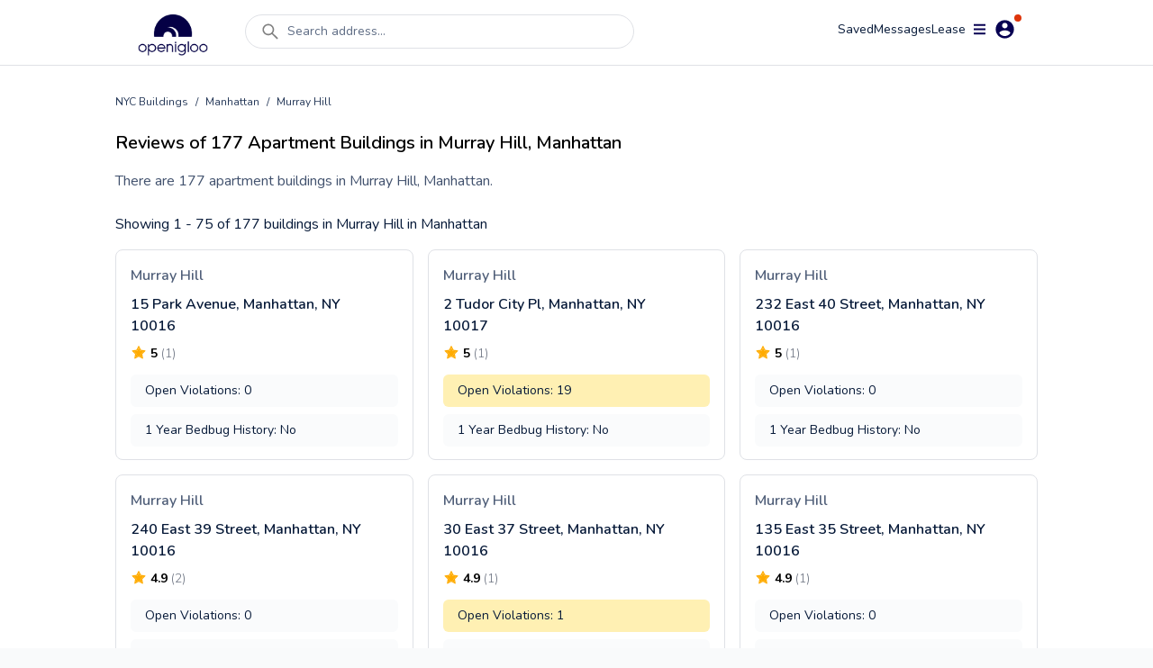

--- FILE ---
content_type: text/html; charset=utf-8
request_url: https://www.openigloo.com/buildings/murray-hill
body_size: 23797
content:
<!DOCTYPE html><html><head><meta charSet="utf-8"/><meta name="viewport" content="initial-scale=1, width=device-width, viewport-fit=cover, interactive-widget=resizes-content, maximum-scale=1, user-scalable=no"/><link rel="manifest" href="/manifest.json"/><title>Murray Hill, Manhattan Apartment Building Reviews - 777 Reviews, 1 - 75 of 177 buildings | openigloo</title><meta name="description" content="Read Real Apartment Building Reviews in Murray Hill, Manhattan. Know the Truth! Read reviews before you sign a lease!"/><meta property="og:title" content="Murray Hill, Manhattan Apartment Building Reviews - 777 Reviews, 1 - 75 of 177 buildings | openigloo"/><meta property="og:description" content="Read Real Apartment Building Reviews in Murray Hill, Manhattan. Know the Truth! Read reviews before you sign a lease!"/><meta property="twitter:title" content="Murray Hill, Manhattan Apartment Building Reviews - 777 Reviews, 1 - 75 of 177 buildings | openigloo"/><meta property="twitter:description" content="Read Real Apartment Building Reviews in Murray Hill, Manhattan. Know the Truth! Read reviews before you sign a lease!"/><meta property="og:type" content="website"/><meta property="og:url"/><meta property="og:image" content="/logo.png"/><meta property="twitter:card" content="summary_large_image"/><meta property="twitter:url"/><meta property="twitter:image" content="https://www.openigloo.com/logo.png"/><meta name="apple-itunes-app" content="app-id=1521697583"/><meta name="google-play-app" content="app-id=com.openigloo"/><link rel="apple-touch-icon" sizes="180x180" href="/apple-touch-icon.png"/><link rel="icon" type="image/png" sizes="32x32" href="/favicon-32x32.png"/><link rel="icon" type="image/png" sizes="16x16" href="/favicon-16x16.png"/><meta name="msapplication-TileColor" content="#070052"/><meta name="theme-color" content="#ffffff"/><link rel="canonical" href="https://www.openigloo.com/buildings/murray-hill"/><meta name="next-head-count" content="23"/><meta name="application-name" content="Read Landlord Reviews &amp; Find Highly-Rated Apartments | openigloo"/><meta name="apple-mobile-web-app-capable" content="yes"/><meta name="apple-mobile-web-app-status-bar-style" content="default"/><meta name="apple-mobile-web-app-title" content="Read Landlord Reviews &amp; Find Highly-Rated Apartments | openigloo"/><meta name="format-detection" content="telephone=no"/><meta name="mobile-web-app-capable" content="yes"/><meta http-equiv="X-UA-Compatible" content="IE=edge"/><meta name="theme-color" content="#6764A1"/><link rel="shortcut icon" href="/favicon.ico"/><link rel="apple-touch-icon" sizes="57x57" href="/icons/apple-icon-57x57.png"/><link rel="apple-touch-icon" sizes="60x60" href="/icons/apple-icon-60x60.png"/><link rel="apple-touch-icon" sizes="72x72" href="/icons/apple-icon-72x72.png"/><link rel="apple-touch-icon" sizes="76x76" href="/icons/apple-icon-76x76.png"/><link rel="apple-touch-icon" sizes="114x114" href="/icons/apple-icon-114x114.png"/><link rel="apple-touch-icon" sizes="120x120" href="/icons/apple-icon-120x120.png"/><link rel="apple-touch-icon" sizes="144x144" href="/icons/apple-icon-144x144.png"/><link rel="apple-touch-icon" sizes="152x152" href="/icons/apple-icon-152x152.png"/><link rel="apple-touch-icon" sizes="180x180" href="/icons/apple-icon-180x180.png"/><link rel="icon" type="image/png" sizes="192x192" href="/icons/android-icon-192x192.png"/><link rel="icon" type="image/png" sizes="32x32" href="/icons/favicon-32x32.png"/><link rel="icon" type="image/png" sizes="96x96" href="/icons/favicon-96x96.png"/><link rel="icon" type="image/png" sizes="16x16" href="/icons/favicon-16x16.png"/><meta name="msapplication-TileColor" content="#ffffff"/><meta name="msapplication-TileImage" content="/ms-icon-144x144.png"/><meta name="theme-color" content="#ffffff"/><link rel="stylesheet" data-href="https://fonts.googleapis.com/css2?family=Nunito:wght@300;400;600;700;800&amp;display=swap"/><link rel="preload" href="/_next/static/css/ae30a7b118198b15.css" as="style"/><link rel="stylesheet" href="/_next/static/css/ae30a7b118198b15.css" data-n-g=""/><noscript data-n-css=""></noscript><script defer="" nomodule="" src="/_next/static/chunks/polyfills-c67a75d1b6f99dc8.js"></script><script defer="" src="/_next/static/chunks/0b308cfb-2726ce7b709a09dd.js"></script><script defer="" src="/_next/static/chunks/6725-01b1c1848818648d.js"></script><script defer="" src="/_next/static/chunks/6597-f9e49fe49b05c360.js"></script><script defer="" src="/_next/static/chunks/9783.3fba403fba368822.js"></script><script defer="" src="/_next/static/chunks/1481.96aeb23a11ec8679.js"></script><script src="/_next/static/chunks/webpack-e80f4ba13a51adf9.js" defer=""></script><script src="/_next/static/chunks/framework-560765ab0625ba27.js" defer=""></script><script src="/_next/static/chunks/main-53b863635bfe6180.js" defer=""></script><script src="/_next/static/chunks/pages/_app-e56cd7df5de57bb3.js" defer=""></script><script src="/_next/static/chunks/3861-7cffcaef344a006a.js" defer=""></script><script src="/_next/static/chunks/pages/buildings/%5Bneighborhood%5D/%5B%5B...filter%5D%5D-e09b5b342c8d4841.js" defer=""></script><script src="/_next/static/VN4I7eEbQCdSuAc_G5wlu/_buildManifest.js" defer=""></script><script src="/_next/static/VN4I7eEbQCdSuAc_G5wlu/_ssgManifest.js" defer=""></script><link rel="stylesheet" href="https://fonts.googleapis.com/css2?family=Nunito:wght@300;400;600;700;800&display=swap"/></head><body><div id="__next" data-reactroot=""><div class="flex flex-col bg-white min-h-screen"><div class="flex min-h-screen flex-col bg-white"><nav class="sticky top-0 z-[51] mx-auto w-full transition-all duration-300 bg-white border-b border-light-40"><div class=" mx-auto my-auto   max-w-screen-lg px-2 pt-2 text-white"><div class="relative flex w-full flex-row items-start justify-between space-y-2"><a class="relative my-2 mr-4 flex h-12 w-28 items-center justify-center self-center hover:cursor-pointer" href="/"><span style="box-sizing:border-box;display:block;overflow:hidden;width:initial;height:initial;background:none;opacity:1;border:0;margin:0;padding:0;position:absolute;top:0;left:0;bottom:0;right:0"><img alt="Home" src="[data-uri]" decoding="async" data-nimg="fill" style="position:absolute;top:0;left:0;bottom:0;right:0;box-sizing:border-box;padding:0;border:none;margin:auto;display:block;width:0;height:0;min-width:100%;max-width:100%;min-height:100%;max-height:100%;object-fit:contain"/><noscript><img alt="Home" src="https://static.openigloo.com/images-web/logo.png" decoding="async" data-nimg="fill" style="position:absolute;top:0;left:0;bottom:0;right:0;box-sizing:border-box;padding:0;border:none;margin:auto;display:block;width:0;height:0;min-width:100%;max-width:100%;min-height:100%;max-height:100%;object-fit:contain" loading="lazy"/></noscript></span></a><div class="flex-1 mx-2 flex w-full"><div class="w-full"><div class="mb-2.5 flex w-full cursor-pointer items-center space-x-2 rounded-full border border-light-40 bg-white px-4 py-1.5 false false"><svg stroke="currentColor" fill="currentColor" stroke-width="0" viewBox="0 0 1024 1024" color="grey" style="color:grey" height="24" width="24" xmlns="http://www.w3.org/2000/svg"><path d="M909.6 854.5L649.9 594.8C690.2 542.7 712 479 712 412c0-80.2-31.3-155.4-87.9-212.1-56.6-56.7-132-87.9-212.1-87.9s-155.5 31.3-212.1 87.9C143.2 256.5 112 331.8 112 412c0 80.1 31.3 155.5 87.9 212.1C256.5 680.8 331.8 712 412 712c67 0 130.6-21.8 182.7-62l259.7 259.6a8.2 8.2 0 0 0 11.6 0l43.6-43.5a8.2 8.2 0 0 0 0-11.6zM570.4 570.4C528 612.7 471.8 636 412 636s-116-23.3-158.4-65.6C211.3 528 188 471.8 188 412s23.3-116.1 65.6-158.4C296 211.3 352.2 188 412 188s116.1 23.2 158.4 65.6S636 352.2 636 412s-23.3 116.1-65.6 158.4z"></path></svg><div class="inline-flex w-full whitespace-nowrap text-sm text-mid-300 sm:pr-24">Search address...</div></div></div></div><div class="flex-1 flex flex-row flex-wrap items-center justify-end gap-6"><a rel="noreferrer nofollow" href="/profile/saved-items?tab=listings" class="cursor-pointer text-sm text-dark-900">Saved</a><div class="relative inline-flex cursor-pointer items-center justify-center"><div class="relative flex items-center justify-center gap-1"><div class="text-sm text-dark-900">Messages</div></div></div><a rel="noreferrer nofollow" href="/profile/tenant-portal" class="text-sm text-dark-900">Lease</a><div><div class="z-50 flex items-center justify-center"><div class="relative mr-2 inline-flex items-center space-x-2 rounded-full bg-white p-1 px-2 hover:cursor-pointer"><svg stroke="currentColor" fill="currentColor" stroke-width="0" viewBox="0 0 448 512" color="#070052" style="color:#070052" height="15" width="15" xmlns="http://www.w3.org/2000/svg"><path d="M16 132h416c8.837 0 16-7.163 16-16V76c0-8.837-7.163-16-16-16H16C7.163 60 0 67.163 0 76v40c0 8.837 7.163 16 16 16zm0 160h416c8.837 0 16-7.163 16-16v-40c0-8.837-7.163-16-16-16H16c-8.837 0-16 7.163-16 16v40c0 8.837 7.163 16 16 16zm0 160h416c8.837 0 16-7.163 16-16v-40c0-8.837-7.163-16-16-16H16c-8.837 0-16 7.163-16 16v40c0 8.837 7.163 16 16 16z"></path></svg><svg stroke="currentColor" fill="currentColor" stroke-width="0" viewBox="0 0 512 512" color="#070052" style="color:#070052" height="25" width="25" xmlns="http://www.w3.org/2000/svg"><path d="M256 48C141.6 48 48 141.6 48 256s93.6 208 208 208 208-93.6 208-208S370.4 48 256 48zm0 62.4c34.3 0 62.4 28.1 62.4 62.4s-28.1 62.4-62.4 62.4-62.4-28.1-62.4-62.4 28.1-62.4 62.4-62.4zm0 300.4c-52 0-97.8-27-124.8-66.6 1-41.6 83.2-64.5 124.8-64.5s123.8 22.9 124.8 64.5c-27 39.5-72.8 66.6-124.8 66.6z"></path></svg><span class="absolute top-0 right-0.5 h-2 w-2 rounded-full bg-red-400"></span></div></div></div></div></div></div></nav><div></div><div class="flex-1 relative"><div class="h-max pt-4 pb-2 md:px-4"><div class="relative mx-auto max-w-screen-lg py-4 px-4 md:px-0"><div class="flex flex-wrap items-center space-x-2 text-xs text-dark-700"><a href="/buildings">NYC Buildings</a><div>/</div><a href="/buildings/borough/manhattan">Manhattan</a><div>/</div><div>Murray Hill</div></div><div class="inline-flex items-baseline space-x-4 pt-6"><h1 class="text-xl font-semibold">Reviews of 177 Apartment Buildings in Murray Hill, Manhattan</h1></div><div class="mt-4 text-dark-500">There are 177 apartment buildings in Murray Hill, Manhattan.</div></div></div><div class="mx-auto mb-6 max-w-screen-lg px-4 lg:px-0"><p class="text-dark-900">Showing 1 - 75 of 177 buildings in Murray Hill in Manhattan</p><div class="my-4 grid grid-cols-1 gap-4 md:grid-cols-3"><div><div class="relative w-full overflow-hidden rounded-lg border border-light-40 bg-white undefined"><div class="mt-4 flex px-4 text-base font-semibold text-mid-400">Murray Hill</div><div class="flex flex-col h-48"><div class="px-4 pt-2 pr-10"><a href="/building/nyc/1018516-1008900005/manhattan-murray-hill-15-park-avenue-10016" title="15 Park Avenue, Manhattan, NY 10016"><div class="lineclamp-2 !font-semibold text-dark-900"> <!-- -->15 Park Avenue, Manhattan, NY 10016</div></a><div class="flex items-center py-1"><div class="inline-flex items-center  justify-self-end"><svg stroke="currentColor" fill="currentColor" stroke-width="0" viewBox="0 0 1024 1024" class="my-auto text-yellow-300" height="18" width="18" xmlns="http://www.w3.org/2000/svg"><path d="M512.5 190.4l-94.4 191.3-211.2 30.7 152.8 149-36.1 210.3 188.9-99.3 188.9 99.2-36.1-210.3 152.8-148.9-211.2-30.7z"></path><path d="M908.6 352.8l-253.9-36.9L541.2 85.8c-3.1-6.3-8.2-11.4-14.5-14.5-15.8-7.8-35-1.3-42.9 14.5L370.3 315.9l-253.9 36.9c-7 1-13.4 4.3-18.3 9.3a32.05 32.05 0 0 0 .6 45.3l183.7 179.1L239 839.4a31.95 31.95 0 0 0 46.4 33.7l227.1-119.4 227.1 119.4c6.2 3.3 13.4 4.4 20.3 3.2 17.4-3 29.1-19.5 26.1-36.9l-43.4-252.9 183.7-179.1c5-4.9 8.3-11.3 9.3-18.3 2.7-17.5-9.5-33.7-27-36.3zM665.3 561.3l36.1 210.3-188.9-99.2-188.9 99.3 36.1-210.3-152.8-149 211.2-30.7 94.4-191.3 94.4 191.3 211.2 30.7-152.8 148.9z"></path></svg><div class="ml-1 text-left"><data class="text-sm font-bold" value="5">5</data><data class="ml-1 font-thin text-gray-500 text-sm" value="1">(1)</data></div></div></div></div><div class="mx-4 mt-2 rounded-md px-4 py-2 text-sm text-dark-900 bg-light-10">Open Violations: <!-- -->0</div><div class="mx-4 mt-2 rounded-md px-4 py-2 text-sm text-dark-900 bg-light-10">1 Year Bedbug History:<!-- --> <!-- -->No</div></div></div></div><div><div class="relative w-full overflow-hidden rounded-lg border border-light-40 bg-white undefined"><div class="mt-4 flex px-4 text-base font-semibold text-mid-400">Murray Hill</div><div class="flex flex-col h-48"><div class="px-4 pt-2 pr-10"><a href="/building/nyc/1038646-1013330018/manhattan-murray-hill-2-tudor-city-pl-10017" title="2 Tudor City Pl, Manhattan, NY 10017"><div class="lineclamp-2 !font-semibold text-dark-900"> <!-- -->2 Tudor City Pl, Manhattan, NY 10017</div></a><div class="flex items-center py-1"><div class="inline-flex items-center  justify-self-end"><svg stroke="currentColor" fill="currentColor" stroke-width="0" viewBox="0 0 1024 1024" class="my-auto text-yellow-300" height="18" width="18" xmlns="http://www.w3.org/2000/svg"><path d="M512.5 190.4l-94.4 191.3-211.2 30.7 152.8 149-36.1 210.3 188.9-99.3 188.9 99.2-36.1-210.3 152.8-148.9-211.2-30.7z"></path><path d="M908.6 352.8l-253.9-36.9L541.2 85.8c-3.1-6.3-8.2-11.4-14.5-14.5-15.8-7.8-35-1.3-42.9 14.5L370.3 315.9l-253.9 36.9c-7 1-13.4 4.3-18.3 9.3a32.05 32.05 0 0 0 .6 45.3l183.7 179.1L239 839.4a31.95 31.95 0 0 0 46.4 33.7l227.1-119.4 227.1 119.4c6.2 3.3 13.4 4.4 20.3 3.2 17.4-3 29.1-19.5 26.1-36.9l-43.4-252.9 183.7-179.1c5-4.9 8.3-11.3 9.3-18.3 2.7-17.5-9.5-33.7-27-36.3zM665.3 561.3l36.1 210.3-188.9-99.2-188.9 99.3 36.1-210.3-152.8-149 211.2-30.7 94.4-191.3 94.4 191.3 211.2 30.7-152.8 148.9z"></path></svg><div class="ml-1 text-left"><data class="text-sm font-bold" value="5">5</data><data class="ml-1 font-thin text-gray-500 text-sm" value="1">(1)</data></div></div></div></div><div class="mx-4 mt-2 rounded-md px-4 py-2 text-sm text-dark-900 bg-yellow-75">Open Violations: <!-- -->19</div><div class="mx-4 mt-2 rounded-md px-4 py-2 text-sm text-dark-900 bg-light-10">1 Year Bedbug History:<!-- --> <!-- -->No</div></div></div></div><div><div class="relative w-full overflow-hidden rounded-lg border border-light-40 bg-white undefined"><div class="mt-4 flex px-4 text-base font-semibold text-mid-400">Murray Hill</div><div class="flex flex-col h-48"><div class="px-4 pt-2 pr-10"><a href="/building/nyc/1020386-1009200045/manhattan-midtown-south-232-east-40-street-10016" title="232 East 40 Street, Manhattan, NY 10016"><div class="lineclamp-2 !font-semibold text-dark-900"> <!-- -->232 East 40 Street, Manhattan, NY 10016</div></a><div class="flex items-center py-1"><div class="inline-flex items-center  justify-self-end"><svg stroke="currentColor" fill="currentColor" stroke-width="0" viewBox="0 0 1024 1024" class="my-auto text-yellow-300" height="18" width="18" xmlns="http://www.w3.org/2000/svg"><path d="M512.5 190.4l-94.4 191.3-211.2 30.7 152.8 149-36.1 210.3 188.9-99.3 188.9 99.2-36.1-210.3 152.8-148.9-211.2-30.7z"></path><path d="M908.6 352.8l-253.9-36.9L541.2 85.8c-3.1-6.3-8.2-11.4-14.5-14.5-15.8-7.8-35-1.3-42.9 14.5L370.3 315.9l-253.9 36.9c-7 1-13.4 4.3-18.3 9.3a32.05 32.05 0 0 0 .6 45.3l183.7 179.1L239 839.4a31.95 31.95 0 0 0 46.4 33.7l227.1-119.4 227.1 119.4c6.2 3.3 13.4 4.4 20.3 3.2 17.4-3 29.1-19.5 26.1-36.9l-43.4-252.9 183.7-179.1c5-4.9 8.3-11.3 9.3-18.3 2.7-17.5-9.5-33.7-27-36.3zM665.3 561.3l36.1 210.3-188.9-99.2-188.9 99.3 36.1-210.3-152.8-149 211.2-30.7 94.4-191.3 94.4 191.3 211.2 30.7-152.8 148.9z"></path></svg><div class="ml-1 text-left"><data class="text-sm font-bold" value="5">5</data><data class="ml-1 font-thin text-gray-500 text-sm" value="1">(1)</data></div></div></div></div><div class="mx-4 mt-2 rounded-md px-4 py-2 text-sm text-dark-900 bg-light-10">Open Violations: <!-- -->0</div><div class="mx-4 mt-2 rounded-md px-4 py-2 text-sm text-dark-900 bg-light-10">1 Year Bedbug History:<!-- --> <!-- -->No</div></div></div></div><div><div class="relative w-full overflow-hidden rounded-lg border border-light-40 bg-white undefined"><div class="mt-4 flex px-4 text-base font-semibold text-mid-400">Murray Hill</div><div class="flex flex-col h-48"><div class="px-4 pt-2 pr-10"><a href="/building/nyc/1087340-1009190014/manhattan-midtown-south-240-east-39-street-10016" title="240 East 39 Street, Manhattan, NY 10016"><div class="lineclamp-2 !font-semibold text-dark-900"> <!-- -->240 East 39 Street, Manhattan, NY 10016</div></a><div class="flex items-center py-1"><div class="inline-flex items-center  justify-self-end"><svg stroke="currentColor" fill="currentColor" stroke-width="0" viewBox="0 0 1024 1024" class="my-auto text-yellow-300" height="18" width="18" xmlns="http://www.w3.org/2000/svg"><path d="M512.5 190.4l-94.4 191.3-211.2 30.7 152.8 149-36.1 210.3 188.9-99.3 188.9 99.2-36.1-210.3 152.8-148.9-211.2-30.7z"></path><path d="M908.6 352.8l-253.9-36.9L541.2 85.8c-3.1-6.3-8.2-11.4-14.5-14.5-15.8-7.8-35-1.3-42.9 14.5L370.3 315.9l-253.9 36.9c-7 1-13.4 4.3-18.3 9.3a32.05 32.05 0 0 0 .6 45.3l183.7 179.1L239 839.4a31.95 31.95 0 0 0 46.4 33.7l227.1-119.4 227.1 119.4c6.2 3.3 13.4 4.4 20.3 3.2 17.4-3 29.1-19.5 26.1-36.9l-43.4-252.9 183.7-179.1c5-4.9 8.3-11.3 9.3-18.3 2.7-17.5-9.5-33.7-27-36.3zM665.3 561.3l36.1 210.3-188.9-99.2-188.9 99.3 36.1-210.3-152.8-149 211.2-30.7 94.4-191.3 94.4 191.3 211.2 30.7-152.8 148.9z"></path></svg><div class="ml-1 text-left"><data class="text-sm font-bold" value="4.9399999999999995">4.9</data><data class="ml-1 font-thin text-gray-500 text-sm" value="2">(2)</data></div></div></div></div><div class="mx-4 mt-2 rounded-md px-4 py-2 text-sm text-dark-900 bg-light-10">Open Violations: <!-- -->0</div><div class="mx-4 mt-2 rounded-md px-4 py-2 text-sm text-dark-900 bg-light-10">1 Year Bedbug History:<!-- --> <!-- -->No</div></div></div></div><div><div class="relative w-full overflow-hidden rounded-lg border border-light-40 bg-white undefined"><div class="mt-4 flex px-4 text-base font-semibold text-mid-400">Murray Hill</div><div class="flex flex-col h-48"><div class="px-4 pt-2 pr-10"><a href="/building/nyc/1017185-1008667502/manhattan-midtown-south-30-east-37-street-10016" title="30 East 37 Street, Manhattan, NY 10016"><div class="lineclamp-2 !font-semibold text-dark-900"> <!-- -->30 East 37 Street, Manhattan, NY 10016</div></a><div class="flex items-center py-1"><div class="inline-flex items-center  justify-self-end"><svg stroke="currentColor" fill="currentColor" stroke-width="0" viewBox="0 0 1024 1024" class="my-auto text-yellow-300" height="18" width="18" xmlns="http://www.w3.org/2000/svg"><path d="M512.5 190.4l-94.4 191.3-211.2 30.7 152.8 149-36.1 210.3 188.9-99.3 188.9 99.2-36.1-210.3 152.8-148.9-211.2-30.7z"></path><path d="M908.6 352.8l-253.9-36.9L541.2 85.8c-3.1-6.3-8.2-11.4-14.5-14.5-15.8-7.8-35-1.3-42.9 14.5L370.3 315.9l-253.9 36.9c-7 1-13.4 4.3-18.3 9.3a32.05 32.05 0 0 0 .6 45.3l183.7 179.1L239 839.4a31.95 31.95 0 0 0 46.4 33.7l227.1-119.4 227.1 119.4c6.2 3.3 13.4 4.4 20.3 3.2 17.4-3 29.1-19.5 26.1-36.9l-43.4-252.9 183.7-179.1c5-4.9 8.3-11.3 9.3-18.3 2.7-17.5-9.5-33.7-27-36.3zM665.3 561.3l36.1 210.3-188.9-99.2-188.9 99.3 36.1-210.3-152.8-149 211.2-30.7 94.4-191.3 94.4 191.3 211.2 30.7-152.8 148.9z"></path></svg><div class="ml-1 text-left"><data class="text-sm font-bold" value="4.88">4.9</data><data class="ml-1 font-thin text-gray-500 text-sm" value="1">(1)</data></div></div></div></div><div class="mx-4 mt-2 rounded-md px-4 py-2 text-sm text-dark-900 bg-yellow-75">Open Violations: <!-- -->1</div><div class="mx-4 mt-2 rounded-md px-4 py-2 text-sm text-dark-900 bg-light-10">1 Year Bedbug History:<!-- --> <!-- -->No</div></div></div></div><div><div class="relative w-full overflow-hidden rounded-lg border border-light-40 bg-white undefined"><div class="mt-4 flex px-4 text-base font-semibold text-mid-400">Murray Hill</div><div class="flex flex-col h-48"><div class="px-4 pt-2 pr-10"><a href="/building/nyc/1018900-1008910021/manhattan-murray-hill-135-east-35-street-10016" title="135 East   35 Street, Manhattan, NY 10016"><div class="lineclamp-2 !font-semibold text-dark-900"> <!-- -->135 East   35 Street, Manhattan, NY 10016</div></a><div class="flex items-center py-1"><div class="inline-flex items-center  justify-self-end"><svg stroke="currentColor" fill="currentColor" stroke-width="0" viewBox="0 0 1024 1024" class="my-auto text-yellow-300" height="18" width="18" xmlns="http://www.w3.org/2000/svg"><path d="M512.5 190.4l-94.4 191.3-211.2 30.7 152.8 149-36.1 210.3 188.9-99.3 188.9 99.2-36.1-210.3 152.8-148.9-211.2-30.7z"></path><path d="M908.6 352.8l-253.9-36.9L541.2 85.8c-3.1-6.3-8.2-11.4-14.5-14.5-15.8-7.8-35-1.3-42.9 14.5L370.3 315.9l-253.9 36.9c-7 1-13.4 4.3-18.3 9.3a32.05 32.05 0 0 0 .6 45.3l183.7 179.1L239 839.4a31.95 31.95 0 0 0 46.4 33.7l227.1-119.4 227.1 119.4c6.2 3.3 13.4 4.4 20.3 3.2 17.4-3 29.1-19.5 26.1-36.9l-43.4-252.9 183.7-179.1c5-4.9 8.3-11.3 9.3-18.3 2.7-17.5-9.5-33.7-27-36.3zM665.3 561.3l36.1 210.3-188.9-99.2-188.9 99.3 36.1-210.3-152.8-149 211.2-30.7 94.4-191.3 94.4 191.3 211.2 30.7-152.8 148.9z"></path></svg><div class="ml-1 text-left"><data class="text-sm font-bold" value="4.88">4.9</data><data class="ml-1 font-thin text-gray-500 text-sm" value="1">(1)</data></div></div></div></div><div class="mx-4 mt-2 rounded-md px-4 py-2 text-sm text-dark-900 bg-light-10">Open Violations: <!-- -->0</div><div class="mx-4 mt-2 rounded-md px-4 py-2 text-sm text-dark-900 bg-light-10">1 Year Bedbug History:<!-- --> <!-- -->No</div></div></div></div><div><div class="relative w-full overflow-hidden rounded-lg border border-light-40 bg-white undefined"><div class="mt-4 flex px-4 text-base font-semibold text-mid-400">Murray Hill</div><div class="flex flex-col h-48"><div class="px-4 pt-2 pr-10"><a href="/building/nyc/1017361-1008687502/manhattan-midtown-south-80-park-avenue-10016" title="80 Park Avenue, Manhattan, NY 10016"><div class="lineclamp-2 !font-semibold text-dark-900"> <!-- -->80 Park Avenue, Manhattan, NY 10016</div></a><div class="flex items-center py-1"><div class="inline-flex items-center  justify-self-end"><svg stroke="currentColor" fill="currentColor" stroke-width="0" viewBox="0 0 1024 1024" class="my-auto text-yellow-300" height="18" width="18" xmlns="http://www.w3.org/2000/svg"><path d="M512.5 190.4l-94.4 191.3-211.2 30.7 152.8 149-36.1 210.3 188.9-99.3 188.9 99.2-36.1-210.3 152.8-148.9-211.2-30.7z"></path><path d="M908.6 352.8l-253.9-36.9L541.2 85.8c-3.1-6.3-8.2-11.4-14.5-14.5-15.8-7.8-35-1.3-42.9 14.5L370.3 315.9l-253.9 36.9c-7 1-13.4 4.3-18.3 9.3a32.05 32.05 0 0 0 .6 45.3l183.7 179.1L239 839.4a31.95 31.95 0 0 0 46.4 33.7l227.1-119.4 227.1 119.4c6.2 3.3 13.4 4.4 20.3 3.2 17.4-3 29.1-19.5 26.1-36.9l-43.4-252.9 183.7-179.1c5-4.9 8.3-11.3 9.3-18.3 2.7-17.5-9.5-33.7-27-36.3zM665.3 561.3l36.1 210.3-188.9-99.2-188.9 99.3 36.1-210.3-152.8-149 211.2-30.7 94.4-191.3 94.4 191.3 211.2 30.7-152.8 148.9z"></path></svg><div class="ml-1 text-left"><data class="text-sm font-bold" value="4.8325">4.8</data><data class="ml-1 font-thin text-gray-500 text-sm" value="4">(4)</data></div></div></div></div><div class="mx-4 mt-2 rounded-md px-4 py-2 text-sm text-dark-900 bg-yellow-75">Open Violations: <!-- -->3</div><div class="mx-4 mt-2 rounded-md px-4 py-2 text-sm text-dark-900 bg-light-10">1 Year Bedbug History:<!-- --> <!-- -->No</div></div></div></div><div><div class="relative w-full overflow-hidden rounded-lg border border-light-40 bg-white undefined"><div class="mt-4 flex px-4 text-base font-semibold text-mid-400">Murray Hill</div><div class="flex flex-col h-48"><div class="px-4 pt-2 pr-10"><a href="/building/nyc/1018956-1008920028/manhattan-midtown-south-143-east-36-street-10016" title="143 East 36 Street, Manhattan, NY 10016"><div class="lineclamp-2 !font-semibold text-dark-900"> <!-- -->143 East 36 Street, Manhattan, NY 10016</div></a><div class="flex items-center py-1"><div class="inline-flex items-center  justify-self-end"><svg stroke="currentColor" fill="currentColor" stroke-width="0" viewBox="0 0 1024 1024" class="my-auto text-yellow-300" height="18" width="18" xmlns="http://www.w3.org/2000/svg"><path d="M512.5 190.4l-94.4 191.3-211.2 30.7 152.8 149-36.1 210.3 188.9-99.3 188.9 99.2-36.1-210.3 152.8-148.9-211.2-30.7z"></path><path d="M908.6 352.8l-253.9-36.9L541.2 85.8c-3.1-6.3-8.2-11.4-14.5-14.5-15.8-7.8-35-1.3-42.9 14.5L370.3 315.9l-253.9 36.9c-7 1-13.4 4.3-18.3 9.3a32.05 32.05 0 0 0 .6 45.3l183.7 179.1L239 839.4a31.95 31.95 0 0 0 46.4 33.7l227.1-119.4 227.1 119.4c6.2 3.3 13.4 4.4 20.3 3.2 17.4-3 29.1-19.5 26.1-36.9l-43.4-252.9 183.7-179.1c5-4.9 8.3-11.3 9.3-18.3 2.7-17.5-9.5-33.7-27-36.3zM665.3 561.3l36.1 210.3-188.9-99.2-188.9 99.3 36.1-210.3-152.8-149 211.2-30.7 94.4-191.3 94.4 191.3 211.2 30.7-152.8 148.9z"></path></svg><div class="ml-1 text-left"><data class="text-sm font-bold" value="4.8100000000000005">4.8</data><data class="ml-1 font-thin text-gray-500 text-sm" value="2">(2)</data></div></div></div></div><div class="mx-4 mt-2 rounded-md px-4 py-2 text-sm text-dark-900 bg-light-10">Open Violations: <!-- -->0</div><div class="mx-4 mt-2 rounded-md px-4 py-2 text-sm text-dark-900 bg-light-10">1 Year Bedbug History:<!-- --> <!-- -->No</div></div></div></div><div><div class="relative w-full overflow-hidden rounded-lg border border-light-40 bg-white undefined"><div class="mt-4 flex px-4 text-base font-semibold text-mid-400">Murray Hill</div><div class="flex flex-col h-48"><div class="px-4 pt-2 pr-10"><a href="/building/nyc/1019141-1008940032/manhattan-midtown-south-137-east-38-street-10016" title="137 East 38 Street, Manhattan, NY 10016"><div class="lineclamp-2 !font-semibold text-dark-900"> <!-- -->137 East 38 Street, Manhattan, NY 10016</div></a><div class="flex items-center py-1"><div class="inline-flex items-center  justify-self-end"><svg stroke="currentColor" fill="currentColor" stroke-width="0" viewBox="0 0 1024 1024" class="my-auto text-yellow-300" height="18" width="18" xmlns="http://www.w3.org/2000/svg"><path d="M512.5 190.4l-94.4 191.3-211.2 30.7 152.8 149-36.1 210.3 188.9-99.3 188.9 99.2-36.1-210.3 152.8-148.9-211.2-30.7z"></path><path d="M908.6 352.8l-253.9-36.9L541.2 85.8c-3.1-6.3-8.2-11.4-14.5-14.5-15.8-7.8-35-1.3-42.9 14.5L370.3 315.9l-253.9 36.9c-7 1-13.4 4.3-18.3 9.3a32.05 32.05 0 0 0 .6 45.3l183.7 179.1L239 839.4a31.95 31.95 0 0 0 46.4 33.7l227.1-119.4 227.1 119.4c6.2 3.3 13.4 4.4 20.3 3.2 17.4-3 29.1-19.5 26.1-36.9l-43.4-252.9 183.7-179.1c5-4.9 8.3-11.3 9.3-18.3 2.7-17.5-9.5-33.7-27-36.3zM665.3 561.3l36.1 210.3-188.9-99.2-188.9 99.3 36.1-210.3-152.8-149 211.2-30.7 94.4-191.3 94.4 191.3 211.2 30.7-152.8 148.9z"></path></svg><div class="ml-1 text-left"><data class="text-sm font-bold" value="4.763333333333333">4.8</data><data class="ml-1 font-thin text-gray-500 text-sm" value="9">(9)</data></div></div></div></div><div class="mx-4 mt-2 rounded-md px-4 py-2 text-sm text-dark-900 bg-light-10">Open Violations: <!-- -->0</div><div class="mx-4 mt-2 rounded-md px-4 py-2 text-sm text-dark-900 bg-yellow-75">1 Year Bedbug History:<!-- --> <!-- -->Yes</div></div></div></div><div><div class="relative w-full overflow-hidden rounded-lg border border-light-40 bg-white undefined"><div class="mt-4 flex px-4 text-base font-semibold text-mid-400">Murray Hill</div><div class="flex flex-col h-48"><div class="px-4 pt-2 pr-10"><a href="/building/nyc/1019122-1008940001/manhattan-midtown-south-67-park-avenue-10016" title="67 Park Avenue, Manhattan, NY 10016"><div class="lineclamp-2 !font-semibold text-dark-900"> <!-- -->67 Park Avenue, Manhattan, NY 10016</div></a><div class="flex items-center py-1"><div class="inline-flex items-center  justify-self-end"><svg stroke="currentColor" fill="currentColor" stroke-width="0" viewBox="0 0 1024 1024" class="my-auto text-yellow-300" height="18" width="18" xmlns="http://www.w3.org/2000/svg"><path d="M512.5 190.4l-94.4 191.3-211.2 30.7 152.8 149-36.1 210.3 188.9-99.3 188.9 99.2-36.1-210.3 152.8-148.9-211.2-30.7z"></path><path d="M908.6 352.8l-253.9-36.9L541.2 85.8c-3.1-6.3-8.2-11.4-14.5-14.5-15.8-7.8-35-1.3-42.9 14.5L370.3 315.9l-253.9 36.9c-7 1-13.4 4.3-18.3 9.3a32.05 32.05 0 0 0 .6 45.3l183.7 179.1L239 839.4a31.95 31.95 0 0 0 46.4 33.7l227.1-119.4 227.1 119.4c6.2 3.3 13.4 4.4 20.3 3.2 17.4-3 29.1-19.5 26.1-36.9l-43.4-252.9 183.7-179.1c5-4.9 8.3-11.3 9.3-18.3 2.7-17.5-9.5-33.7-27-36.3zM665.3 561.3l36.1 210.3-188.9-99.2-188.9 99.3 36.1-210.3-152.8-149 211.2-30.7 94.4-191.3 94.4 191.3 211.2 30.7-152.8 148.9z"></path></svg><div class="ml-1 text-left"><data class="text-sm font-bold" value="4.75">4.8</data><data class="ml-1 font-thin text-gray-500 text-sm" value="2">(2)</data></div></div></div></div><div class="mx-4 mt-2 rounded-md px-4 py-2 text-sm text-dark-900 bg-light-10">Open Violations: <!-- -->0</div><div class="mx-4 mt-2 rounded-md px-4 py-2 text-sm text-dark-900 bg-light-10">1 Year Bedbug History:<!-- --> <!-- -->No</div></div></div></div><div><div class="relative w-full overflow-hidden rounded-lg border border-light-40 bg-white undefined"><div class="mt-4 flex px-4 text-base font-semibold text-mid-400">Murray Hill</div><div class="flex flex-col h-48"><div class="px-4 pt-2 pr-10"><a href="/building/nyc/1020382-1009200033/manhattan-midtown-south-739-2-avenue-10016" title="739 2 Avenue, Manhattan, NY 10016"><div class="lineclamp-2 !font-semibold text-dark-900"> <!-- -->739 2 Avenue, Manhattan, NY 10016</div></a><div class="flex items-center py-1"><div class="inline-flex items-center  justify-self-end"><svg stroke="currentColor" fill="currentColor" stroke-width="0" viewBox="0 0 1024 1024" class="my-auto text-yellow-300" height="18" width="18" xmlns="http://www.w3.org/2000/svg"><path d="M512.5 190.4l-94.4 191.3-211.2 30.7 152.8 149-36.1 210.3 188.9-99.3 188.9 99.2-36.1-210.3 152.8-148.9-211.2-30.7z"></path><path d="M908.6 352.8l-253.9-36.9L541.2 85.8c-3.1-6.3-8.2-11.4-14.5-14.5-15.8-7.8-35-1.3-42.9 14.5L370.3 315.9l-253.9 36.9c-7 1-13.4 4.3-18.3 9.3a32.05 32.05 0 0 0 .6 45.3l183.7 179.1L239 839.4a31.95 31.95 0 0 0 46.4 33.7l227.1-119.4 227.1 119.4c6.2 3.3 13.4 4.4 20.3 3.2 17.4-3 29.1-19.5 26.1-36.9l-43.4-252.9 183.7-179.1c5-4.9 8.3-11.3 9.3-18.3 2.7-17.5-9.5-33.7-27-36.3zM665.3 561.3l36.1 210.3-188.9-99.2-188.9 99.3 36.1-210.3-152.8-149 211.2-30.7 94.4-191.3 94.4 191.3 211.2 30.7-152.8 148.9z"></path></svg><div class="ml-1 text-left"><data class="text-sm font-bold" value="4.75">4.8</data><data class="ml-1 font-thin text-gray-500 text-sm" value="2">(2)</data></div></div></div></div><div class="mx-4 mt-2 rounded-md px-4 py-2 text-sm text-dark-900 bg-light-10">Open Violations: <!-- -->0</div><div class="mx-4 mt-2 rounded-md px-4 py-2 text-sm text-dark-900 bg-light-10">1 Year Bedbug History:<!-- --> <!-- -->No</div></div></div></div><div><div class="relative w-full overflow-hidden rounded-lg border border-light-40 bg-white undefined"><div class="mt-4 flex px-4 text-base font-semibold text-mid-400">Murray Hill</div><div class="flex flex-col h-48"><div class="px-4 pt-2 pr-10"><a href="/building/nyc/1018977-1008920060/manhattan-midtown-south-138-east-37-street-10016" title="138 East 37 Street, Manhattan, NY 10016"><div class="lineclamp-2 !font-semibold text-dark-900"> <!-- -->138 East 37 Street, Manhattan, NY 10016</div></a><div class="flex items-center py-1"><div class="inline-flex items-center  justify-self-end"><svg stroke="currentColor" fill="currentColor" stroke-width="0" viewBox="0 0 1024 1024" class="my-auto text-yellow-300" height="18" width="18" xmlns="http://www.w3.org/2000/svg"><path d="M512.5 190.4l-94.4 191.3-211.2 30.7 152.8 149-36.1 210.3 188.9-99.3 188.9 99.2-36.1-210.3 152.8-148.9-211.2-30.7z"></path><path d="M908.6 352.8l-253.9-36.9L541.2 85.8c-3.1-6.3-8.2-11.4-14.5-14.5-15.8-7.8-35-1.3-42.9 14.5L370.3 315.9l-253.9 36.9c-7 1-13.4 4.3-18.3 9.3a32.05 32.05 0 0 0 .6 45.3l183.7 179.1L239 839.4a31.95 31.95 0 0 0 46.4 33.7l227.1-119.4 227.1 119.4c6.2 3.3 13.4 4.4 20.3 3.2 17.4-3 29.1-19.5 26.1-36.9l-43.4-252.9 183.7-179.1c5-4.9 8.3-11.3 9.3-18.3 2.7-17.5-9.5-33.7-27-36.3zM665.3 561.3l36.1 210.3-188.9-99.2-188.9 99.3 36.1-210.3-152.8-149 211.2-30.7 94.4-191.3 94.4 191.3 211.2 30.7-152.8 148.9z"></path></svg><div class="ml-1 text-left"><data class="text-sm font-bold" value="4.75">4.8</data><data class="ml-1 font-thin text-gray-500 text-sm" value="2">(2)</data></div></div></div></div><div class="mx-4 mt-2 rounded-md px-4 py-2 text-sm text-dark-900 bg-light-10">Open Violations: <!-- -->0</div><div class="mx-4 mt-2 rounded-md px-4 py-2 text-sm text-dark-900 bg-light-10">1 Year Bedbug History:<!-- --> <!-- -->No</div></div></div></div><div><div class="relative w-full overflow-hidden rounded-lg border border-light-40 bg-white undefined"><div class="mt-4 flex px-4 text-base font-semibold text-mid-400">Murray Hill</div><div class="flex flex-col h-48"><div class="px-4 pt-2 pr-10"><a href="/building/nyc/1019086-1008930014/manhattan-midtown-south-117-east-37-street-10016" title="117 East 37 Street, Manhattan, NY 10016"><div class="lineclamp-2 !font-semibold text-dark-900"> <!-- -->117 East 37 Street, Manhattan, NY 10016</div></a><div class="flex items-center py-1"><div class="inline-flex items-center  justify-self-end"><svg stroke="currentColor" fill="currentColor" stroke-width="0" viewBox="0 0 1024 1024" class="my-auto text-yellow-300" height="18" width="18" xmlns="http://www.w3.org/2000/svg"><path d="M512.5 190.4l-94.4 191.3-211.2 30.7 152.8 149-36.1 210.3 188.9-99.3 188.9 99.2-36.1-210.3 152.8-148.9-211.2-30.7z"></path><path d="M908.6 352.8l-253.9-36.9L541.2 85.8c-3.1-6.3-8.2-11.4-14.5-14.5-15.8-7.8-35-1.3-42.9 14.5L370.3 315.9l-253.9 36.9c-7 1-13.4 4.3-18.3 9.3a32.05 32.05 0 0 0 .6 45.3l183.7 179.1L239 839.4a31.95 31.95 0 0 0 46.4 33.7l227.1-119.4 227.1 119.4c6.2 3.3 13.4 4.4 20.3 3.2 17.4-3 29.1-19.5 26.1-36.9l-43.4-252.9 183.7-179.1c5-4.9 8.3-11.3 9.3-18.3 2.7-17.5-9.5-33.7-27-36.3zM665.3 561.3l36.1 210.3-188.9-99.2-188.9 99.3 36.1-210.3-152.8-149 211.2-30.7 94.4-191.3 94.4 191.3 211.2 30.7-152.8 148.9z"></path></svg><div class="ml-1 text-left"><data class="text-sm font-bold" value="4.75">4.8</data><data class="ml-1 font-thin text-gray-500 text-sm" value="1">(1)</data></div></div></div></div><div class="mx-4 mt-2 rounded-md px-4 py-2 text-sm text-dark-900 bg-yellow-75">Open Violations: <!-- -->4</div><div class="mx-4 mt-2 rounded-md px-4 py-2 text-sm text-dark-900 bg-light-10">1 Year Bedbug History:<!-- --> <!-- -->No</div></div></div></div><div><div class="relative w-full overflow-hidden rounded-lg border border-light-40 bg-white undefined"><div class="mt-4 flex px-4 text-base font-semibold text-mid-400">Murray Hill</div><div class="flex flex-col h-48"><div class="px-4 pt-2 pr-10"><a href="/building/nyc/4113487-4050157502/queens-murray-hill-144-89-38-avenue-11354" title="144-89 38 Avenue, Queens, NY 11354"><div class="lineclamp-2 !font-semibold text-dark-900"> <!-- -->144-89 38 Avenue, Queens, NY 11354</div></a><div class="flex items-center py-1"><div class="inline-flex items-center  justify-self-end"><svg stroke="currentColor" fill="currentColor" stroke-width="0" viewBox="0 0 1024 1024" class="my-auto text-yellow-300" height="18" width="18" xmlns="http://www.w3.org/2000/svg"><path d="M512.5 190.4l-94.4 191.3-211.2 30.7 152.8 149-36.1 210.3 188.9-99.3 188.9 99.2-36.1-210.3 152.8-148.9-211.2-30.7z"></path><path d="M908.6 352.8l-253.9-36.9L541.2 85.8c-3.1-6.3-8.2-11.4-14.5-14.5-15.8-7.8-35-1.3-42.9 14.5L370.3 315.9l-253.9 36.9c-7 1-13.4 4.3-18.3 9.3a32.05 32.05 0 0 0 .6 45.3l183.7 179.1L239 839.4a31.95 31.95 0 0 0 46.4 33.7l227.1-119.4 227.1 119.4c6.2 3.3 13.4 4.4 20.3 3.2 17.4-3 29.1-19.5 26.1-36.9l-43.4-252.9 183.7-179.1c5-4.9 8.3-11.3 9.3-18.3 2.7-17.5-9.5-33.7-27-36.3zM665.3 561.3l36.1 210.3-188.9-99.2-188.9 99.3 36.1-210.3-152.8-149 211.2-30.7 94.4-191.3 94.4 191.3 211.2 30.7-152.8 148.9z"></path></svg><div class="ml-1 text-left"><data class="text-sm font-bold" value="4.75">4.8</data><data class="ml-1 font-thin text-gray-500 text-sm" value="1">(1)</data></div></div></div></div><div class="mx-4 mt-2 rounded-md px-4 py-2 text-sm text-dark-900 bg-light-10">Open Violations: <!-- -->0</div><div class="mx-4 mt-2 rounded-md px-4 py-2 text-sm text-dark-900 bg-light-10">1 Year Bedbug History:<!-- --> <!-- -->No</div></div></div></div><div><div class="relative w-full overflow-hidden rounded-lg border border-light-40 bg-white undefined"><div class="mt-4 flex px-4 text-base font-semibold text-mid-400">Murray Hill</div><div class="flex flex-col h-48"><div class="px-4 pt-2 pr-10"><a href="/building/nyc/1021933-1009447501/manhattan-midtown-south-311-east-38-street-10016" title="311 East 38 Street, Manhattan, NY 10016"><div class="lineclamp-2 !font-semibold text-dark-900"> <!-- -->311 East 38 Street, Manhattan, NY 10016</div></a><div class="flex items-center py-1"><div class="inline-flex items-center  justify-self-end"><svg stroke="currentColor" fill="currentColor" stroke-width="0" viewBox="0 0 1024 1024" class="my-auto text-yellow-300" height="18" width="18" xmlns="http://www.w3.org/2000/svg"><path d="M512.5 190.4l-94.4 191.3-211.2 30.7 152.8 149-36.1 210.3 188.9-99.3 188.9 99.2-36.1-210.3 152.8-148.9-211.2-30.7z"></path><path d="M908.6 352.8l-253.9-36.9L541.2 85.8c-3.1-6.3-8.2-11.4-14.5-14.5-15.8-7.8-35-1.3-42.9 14.5L370.3 315.9l-253.9 36.9c-7 1-13.4 4.3-18.3 9.3a32.05 32.05 0 0 0 .6 45.3l183.7 179.1L239 839.4a31.95 31.95 0 0 0 46.4 33.7l227.1-119.4 227.1 119.4c6.2 3.3 13.4 4.4 20.3 3.2 17.4-3 29.1-19.5 26.1-36.9l-43.4-252.9 183.7-179.1c5-4.9 8.3-11.3 9.3-18.3 2.7-17.5-9.5-33.7-27-36.3zM665.3 561.3l36.1 210.3-188.9-99.2-188.9 99.3 36.1-210.3-152.8-149 211.2-30.7 94.4-191.3 94.4 191.3 211.2 30.7-152.8 148.9z"></path></svg><div class="ml-1 text-left"><data class="text-sm font-bold" value="4.75">4.8</data><data class="ml-1 font-thin text-gray-500 text-sm" value="1">(1)</data></div></div></div></div><div class="mx-4 mt-2 rounded-md px-4 py-2 text-sm text-dark-900 bg-light-10">Open Violations: <!-- -->0</div><div class="mx-4 mt-2 rounded-md px-4 py-2 text-sm text-dark-900 bg-light-10">1 Year Bedbug History:<!-- --> <!-- -->No</div></div></div></div><div><div class="relative w-full overflow-hidden rounded-lg border border-light-40 bg-white undefined"><div class="mt-4 flex px-4 text-base font-semibold text-mid-400">Murray Hill</div><div class="flex flex-col h-48"><div class="px-4 pt-2 pr-10"><a href="/building/nyc/1088713-1008947504/manhattan-midtown-south-325-lexington-avenue-10016" title="325 Lexington Avenue, Manhattan, NY 10016"><div class="lineclamp-2 !font-semibold text-dark-900"> <!-- -->325 Lexington Avenue, Manhattan, NY 10016</div></a><div class="flex items-center py-1"><div class="inline-flex items-center  justify-self-end"><svg stroke="currentColor" fill="currentColor" stroke-width="0" viewBox="0 0 1024 1024" class="my-auto text-yellow-300" height="18" width="18" xmlns="http://www.w3.org/2000/svg"><path d="M512.5 190.4l-94.4 191.3-211.2 30.7 152.8 149-36.1 210.3 188.9-99.3 188.9 99.2-36.1-210.3 152.8-148.9-211.2-30.7z"></path><path d="M908.6 352.8l-253.9-36.9L541.2 85.8c-3.1-6.3-8.2-11.4-14.5-14.5-15.8-7.8-35-1.3-42.9 14.5L370.3 315.9l-253.9 36.9c-7 1-13.4 4.3-18.3 9.3a32.05 32.05 0 0 0 .6 45.3l183.7 179.1L239 839.4a31.95 31.95 0 0 0 46.4 33.7l227.1-119.4 227.1 119.4c6.2 3.3 13.4 4.4 20.3 3.2 17.4-3 29.1-19.5 26.1-36.9l-43.4-252.9 183.7-179.1c5-4.9 8.3-11.3 9.3-18.3 2.7-17.5-9.5-33.7-27-36.3zM665.3 561.3l36.1 210.3-188.9-99.2-188.9 99.3 36.1-210.3-152.8-149 211.2-30.7 94.4-191.3 94.4 191.3 211.2 30.7-152.8 148.9z"></path></svg><div class="ml-1 text-left"><data class="text-sm font-bold" value="4.75">4.8</data><data class="ml-1 font-thin text-gray-500 text-sm" value="1">(1)</data></div></div></div></div><div class="mx-4 mt-2 rounded-md px-4 py-2 text-sm text-dark-900 bg-light-10">Open Violations: <!-- -->0</div><div class="mx-4 mt-2 rounded-md px-4 py-2 text-sm text-dark-900 bg-yellow-75">1 Year Bedbug History:<!-- --> <!-- -->Yes</div></div></div></div><div><div class="relative w-full overflow-hidden rounded-lg border border-light-40 bg-white undefined"><div class="mt-4 flex px-4 text-base font-semibold text-mid-400">Murray Hill</div><div class="flex flex-col h-48"><div class="px-4 pt-2 pr-10"><a href="/building/nyc/4596999-4050037502/queens-murray-hill-144-38-35-avenue-11354" title="144-38 35 Avenue, Queens, NY 11354"><div class="lineclamp-2 !font-semibold text-dark-900"> <!-- -->144-38 35 Avenue, Queens, NY 11354</div></a><div class="flex items-center py-1"><div class="inline-flex items-center  justify-self-end"><svg stroke="currentColor" fill="currentColor" stroke-width="0" viewBox="0 0 1024 1024" class="my-auto text-yellow-300" height="18" width="18" xmlns="http://www.w3.org/2000/svg"><path d="M512.5 190.4l-94.4 191.3-211.2 30.7 152.8 149-36.1 210.3 188.9-99.3 188.9 99.2-36.1-210.3 152.8-148.9-211.2-30.7z"></path><path d="M908.6 352.8l-253.9-36.9L541.2 85.8c-3.1-6.3-8.2-11.4-14.5-14.5-15.8-7.8-35-1.3-42.9 14.5L370.3 315.9l-253.9 36.9c-7 1-13.4 4.3-18.3 9.3a32.05 32.05 0 0 0 .6 45.3l183.7 179.1L239 839.4a31.95 31.95 0 0 0 46.4 33.7l227.1-119.4 227.1 119.4c6.2 3.3 13.4 4.4 20.3 3.2 17.4-3 29.1-19.5 26.1-36.9l-43.4-252.9 183.7-179.1c5-4.9 8.3-11.3 9.3-18.3 2.7-17.5-9.5-33.7-27-36.3zM665.3 561.3l36.1 210.3-188.9-99.2-188.9 99.3 36.1-210.3-152.8-149 211.2-30.7 94.4-191.3 94.4 191.3 211.2 30.7-152.8 148.9z"></path></svg><div class="ml-1 text-left"><data class="text-sm font-bold" value="4.75">4.8</data><data class="ml-1 font-thin text-gray-500 text-sm" value="1">(1)</data></div></div></div></div><div class="mx-4 mt-2 rounded-md px-4 py-2 text-sm text-dark-900 bg-yellow-75">Open Violations: <!-- -->3</div><div class="mx-4 mt-2 rounded-md px-4 py-2 text-sm text-dark-900 bg-light-10">1 Year Bedbug History:<!-- --> <!-- -->No</div></div></div></div><div><div class="relative w-full overflow-hidden rounded-lg border border-light-40 bg-white undefined"><div class="mt-4 flex px-4 text-base font-semibold text-mid-400">Murray Hill</div><div class="flex flex-col h-48"><div class="px-4 pt-2 pr-10"><a href="/building/nyc/1035335-1012760042/manhattan-murray-hill-305-madison-avenue-10017" title="305 Madison Avenue, Manhattan, NY 10017"><div class="lineclamp-2 !font-semibold text-dark-900"> <!-- -->305 Madison Avenue, Manhattan, NY 10017</div></a><div class="flex items-center py-1"><div class="inline-flex items-center  justify-self-end"><svg stroke="currentColor" fill="currentColor" stroke-width="0" viewBox="0 0 1024 1024" class="my-auto text-yellow-300" height="18" width="18" xmlns="http://www.w3.org/2000/svg"><path d="M512.5 190.4l-94.4 191.3-211.2 30.7 152.8 149-36.1 210.3 188.9-99.3 188.9 99.2-36.1-210.3 152.8-148.9-211.2-30.7z"></path><path d="M908.6 352.8l-253.9-36.9L541.2 85.8c-3.1-6.3-8.2-11.4-14.5-14.5-15.8-7.8-35-1.3-42.9 14.5L370.3 315.9l-253.9 36.9c-7 1-13.4 4.3-18.3 9.3a32.05 32.05 0 0 0 .6 45.3l183.7 179.1L239 839.4a31.95 31.95 0 0 0 46.4 33.7l227.1-119.4 227.1 119.4c6.2 3.3 13.4 4.4 20.3 3.2 17.4-3 29.1-19.5 26.1-36.9l-43.4-252.9 183.7-179.1c5-4.9 8.3-11.3 9.3-18.3 2.7-17.5-9.5-33.7-27-36.3zM665.3 561.3l36.1 210.3-188.9-99.2-188.9 99.3 36.1-210.3-152.8-149 211.2-30.7 94.4-191.3 94.4 191.3 211.2 30.7-152.8 148.9z"></path></svg><div class="ml-1 text-left"><data class="text-sm font-bold" value="4.75">4.8</data><data class="ml-1 font-thin text-gray-500 text-sm" value="1">(1)</data></div></div></div></div><div class="mx-4 mt-2 rounded-md px-4 py-2 text-sm text-dark-900 bg-light-10">Open Violations: <!-- -->0</div><div class="mx-4 mt-2 rounded-md px-4 py-2 text-sm text-dark-900 bg-light-10">1 Year Bedbug History:<!-- --> <!-- -->No</div></div></div></div><div><div class="relative w-full overflow-hidden rounded-lg border border-light-40 bg-white undefined"><div class="mt-4 flex px-4 text-base font-semibold text-mid-400">Murray Hill</div><div class="flex flex-col h-48"><div class="px-4 pt-2 pr-10"><a href="/building/nyc/1080449-1013330042/manhattan-midtown-south-314-east-41-street-10017" title="314 East 41 Street, Manhattan, NY 10017"><div class="lineclamp-2 !font-semibold text-dark-900"> <!-- -->314 East 41 Street, Manhattan, NY 10017</div></a><div class="flex items-center py-1"><div class="inline-flex items-center  justify-self-end"><svg stroke="currentColor" fill="currentColor" stroke-width="0" viewBox="0 0 1024 1024" class="my-auto text-yellow-300" height="18" width="18" xmlns="http://www.w3.org/2000/svg"><path d="M512.5 190.4l-94.4 191.3-211.2 30.7 152.8 149-36.1 210.3 188.9-99.3 188.9 99.2-36.1-210.3 152.8-148.9-211.2-30.7z"></path><path d="M908.6 352.8l-253.9-36.9L541.2 85.8c-3.1-6.3-8.2-11.4-14.5-14.5-15.8-7.8-35-1.3-42.9 14.5L370.3 315.9l-253.9 36.9c-7 1-13.4 4.3-18.3 9.3a32.05 32.05 0 0 0 .6 45.3l183.7 179.1L239 839.4a31.95 31.95 0 0 0 46.4 33.7l227.1-119.4 227.1 119.4c6.2 3.3 13.4 4.4 20.3 3.2 17.4-3 29.1-19.5 26.1-36.9l-43.4-252.9 183.7-179.1c5-4.9 8.3-11.3 9.3-18.3 2.7-17.5-9.5-33.7-27-36.3zM665.3 561.3l36.1 210.3-188.9-99.2-188.9 99.3 36.1-210.3-152.8-149 211.2-30.7 94.4-191.3 94.4 191.3 211.2 30.7-152.8 148.9z"></path></svg><div class="ml-1 text-left"><data class="text-sm font-bold" value="4.62">4.6</data><data class="ml-1 font-thin text-gray-500 text-sm" value="2">(2)</data></div></div></div></div><div class="mx-4 mt-2 rounded-md px-4 py-2 text-sm text-dark-900 bg-yellow-75">Open Violations: <!-- -->1</div><div class="mx-4 mt-2 rounded-md px-4 py-2 text-sm text-dark-900 bg-light-10">1 Year Bedbug History:<!-- --> <!-- -->No</div></div></div></div><div><div class="relative w-full overflow-hidden rounded-lg border border-light-40 bg-white undefined"><div class="mt-4 flex px-4 text-base font-semibold text-mid-400">Murray Hill</div><div class="flex flex-col h-48"><div class="px-4 pt-2 pr-10"><a href="/building/nyc/1018936-1008920001/manhattan-midtown-south-41-park-avenue-10016" title="41 Park Avenue, Manhattan, NY 10016"><div class="lineclamp-2 !font-semibold text-dark-900"> <!-- -->41 Park Avenue, Manhattan, NY 10016</div></a><div class="flex items-center py-1"><div class="inline-flex items-center  justify-self-end"><svg stroke="currentColor" fill="currentColor" stroke-width="0" viewBox="0 0 1024 1024" class="my-auto text-yellow-300" height="18" width="18" xmlns="http://www.w3.org/2000/svg"><path d="M512.5 190.4l-94.4 191.3-211.2 30.7 152.8 149-36.1 210.3 188.9-99.3 188.9 99.2-36.1-210.3 152.8-148.9-211.2-30.7z"></path><path d="M908.6 352.8l-253.9-36.9L541.2 85.8c-3.1-6.3-8.2-11.4-14.5-14.5-15.8-7.8-35-1.3-42.9 14.5L370.3 315.9l-253.9 36.9c-7 1-13.4 4.3-18.3 9.3a32.05 32.05 0 0 0 .6 45.3l183.7 179.1L239 839.4a31.95 31.95 0 0 0 46.4 33.7l227.1-119.4 227.1 119.4c6.2 3.3 13.4 4.4 20.3 3.2 17.4-3 29.1-19.5 26.1-36.9l-43.4-252.9 183.7-179.1c5-4.9 8.3-11.3 9.3-18.3 2.7-17.5-9.5-33.7-27-36.3zM665.3 561.3l36.1 210.3-188.9-99.2-188.9 99.3 36.1-210.3-152.8-149 211.2-30.7 94.4-191.3 94.4 191.3 211.2 30.7-152.8 148.9z"></path></svg><div class="ml-1 text-left"><data class="text-sm font-bold" value="4.595">4.6</data><data class="ml-1 font-thin text-gray-500 text-sm" value="8">(8)</data></div></div></div></div><div class="mx-4 mt-2 rounded-md px-4 py-2 text-sm text-dark-900 bg-yellow-75">Open Violations: <!-- -->1</div><div class="mx-4 mt-2 rounded-md px-4 py-2 text-sm text-dark-900 bg-light-10">1 Year Bedbug History:<!-- --> <!-- -->No</div></div></div></div><div><div class="relative w-full overflow-hidden rounded-lg border border-light-40 bg-white undefined"><div class="mt-4 flex px-4 text-base font-semibold text-mid-400">Murray Hill</div><div class="flex flex-col h-48"><div class="px-4 pt-2 pr-10"><a href="/building/nyc/1020214-1009177501/manhattan-midtown-south-201-east-36-street-10016" title="201 East 36 Street, Manhattan, NY 10016"><div class="lineclamp-2 !font-semibold text-dark-900"> <!-- -->201 East 36 Street, Manhattan, NY 10016</div></a><div class="flex items-center py-1"><div class="inline-flex items-center  justify-self-end"><svg stroke="currentColor" fill="currentColor" stroke-width="0" viewBox="0 0 1024 1024" class="my-auto text-yellow-300" height="18" width="18" xmlns="http://www.w3.org/2000/svg"><path d="M512.5 190.4l-94.4 191.3-211.2 30.7 152.8 149-36.1 210.3 188.9-99.3 188.9 99.2-36.1-210.3 152.8-148.9-211.2-30.7z"></path><path d="M908.6 352.8l-253.9-36.9L541.2 85.8c-3.1-6.3-8.2-11.4-14.5-14.5-15.8-7.8-35-1.3-42.9 14.5L370.3 315.9l-253.9 36.9c-7 1-13.4 4.3-18.3 9.3a32.05 32.05 0 0 0 .6 45.3l183.7 179.1L239 839.4a31.95 31.95 0 0 0 46.4 33.7l227.1-119.4 227.1 119.4c6.2 3.3 13.4 4.4 20.3 3.2 17.4-3 29.1-19.5 26.1-36.9l-43.4-252.9 183.7-179.1c5-4.9 8.3-11.3 9.3-18.3 2.7-17.5-9.5-33.7-27-36.3zM665.3 561.3l36.1 210.3-188.9-99.2-188.9 99.3 36.1-210.3-152.8-149 211.2-30.7 94.4-191.3 94.4 191.3 211.2 30.7-152.8 148.9z"></path></svg><div class="ml-1 text-left"><data class="text-sm font-bold" value="4.5649999999999995">4.6</data><data class="ml-1 font-thin text-gray-500 text-sm" value="2">(2)</data></div></div></div></div><div class="mx-4 mt-2 rounded-md px-4 py-2 text-sm text-dark-900 bg-light-10">Open Violations: <!-- -->0</div><div class="mx-4 mt-2 rounded-md px-4 py-2 text-sm text-dark-900 bg-light-10">1 Year Bedbug History:<!-- --> <!-- -->No</div></div></div></div><div><div class="relative w-full overflow-hidden rounded-lg border border-light-40 bg-white undefined"><div class="mt-4 flex px-4 text-base font-semibold text-mid-400">Murray Hill</div><div class="flex flex-col h-48"><div class="px-4 pt-2 pr-10"><a href="/building/nyc/1017105-1008640035/manhattan-murray-hill-10-park-ave-10016" title="10 Park Ave, Manhattan, NY 10016"><div class="lineclamp-2 !font-semibold text-dark-900"> <!-- -->10 Park Ave, Manhattan, NY 10016</div></a><div class="flex items-center py-1"><div class="inline-flex items-center  justify-self-end"><svg stroke="currentColor" fill="currentColor" stroke-width="0" viewBox="0 0 1024 1024" class="my-auto text-yellow-300" height="18" width="18" xmlns="http://www.w3.org/2000/svg"><path d="M512.5 190.4l-94.4 191.3-211.2 30.7 152.8 149-36.1 210.3 188.9-99.3 188.9 99.2-36.1-210.3 152.8-148.9-211.2-30.7z"></path><path d="M908.6 352.8l-253.9-36.9L541.2 85.8c-3.1-6.3-8.2-11.4-14.5-14.5-15.8-7.8-35-1.3-42.9 14.5L370.3 315.9l-253.9 36.9c-7 1-13.4 4.3-18.3 9.3a32.05 32.05 0 0 0 .6 45.3l183.7 179.1L239 839.4a31.95 31.95 0 0 0 46.4 33.7l227.1-119.4 227.1 119.4c6.2 3.3 13.4 4.4 20.3 3.2 17.4-3 29.1-19.5 26.1-36.9l-43.4-252.9 183.7-179.1c5-4.9 8.3-11.3 9.3-18.3 2.7-17.5-9.5-33.7-27-36.3zM665.3 561.3l36.1 210.3-188.9-99.2-188.9 99.3 36.1-210.3-152.8-149 211.2-30.7 94.4-191.3 94.4 191.3 211.2 30.7-152.8 148.9z"></path></svg><div class="ml-1 text-left"><data class="text-sm font-bold" value="4.5649999999999995">4.6</data><data class="ml-1 font-thin text-gray-500 text-sm" value="2">(2)</data></div></div></div></div><div class="mx-4 mt-2 rounded-md px-4 py-2 text-sm text-dark-900 bg-yellow-75">Open Violations: <!-- -->7</div><div class="mx-4 mt-2 rounded-md px-4 py-2 text-sm text-dark-900 bg-light-10">1 Year Bedbug History:<!-- --> <!-- -->No</div></div></div></div><div><div class="relative w-full overflow-hidden rounded-lg border border-light-40 bg-white undefined"><div class="mt-4 flex px-4 text-base font-semibold text-mid-400">Murray Hill</div><div class="flex flex-col h-48"><div class="px-4 pt-2 pr-10"><a href="/building/nyc/1076166-1009437501/manhattan-midtown-east-330-east-38-street-10016" title="330 East 38 Street, Manhattan, NY 10016"><div class="lineclamp-2 !font-semibold text-dark-900"> <!-- -->330 East 38 Street, Manhattan, NY 10016</div></a><div class="flex items-center py-1"><div class="inline-flex items-center  justify-self-end"><svg stroke="currentColor" fill="currentColor" stroke-width="0" viewBox="0 0 1024 1024" class="my-auto text-yellow-300" height="18" width="18" xmlns="http://www.w3.org/2000/svg"><path d="M512.5 190.4l-94.4 191.3-211.2 30.7 152.8 149-36.1 210.3 188.9-99.3 188.9 99.2-36.1-210.3 152.8-148.9-211.2-30.7z"></path><path d="M908.6 352.8l-253.9-36.9L541.2 85.8c-3.1-6.3-8.2-11.4-14.5-14.5-15.8-7.8-35-1.3-42.9 14.5L370.3 315.9l-253.9 36.9c-7 1-13.4 4.3-18.3 9.3a32.05 32.05 0 0 0 .6 45.3l183.7 179.1L239 839.4a31.95 31.95 0 0 0 46.4 33.7l227.1-119.4 227.1 119.4c6.2 3.3 13.4 4.4 20.3 3.2 17.4-3 29.1-19.5 26.1-36.9l-43.4-252.9 183.7-179.1c5-4.9 8.3-11.3 9.3-18.3 2.7-17.5-9.5-33.7-27-36.3zM665.3 561.3l36.1 210.3-188.9-99.2-188.9 99.3 36.1-210.3-152.8-149 211.2-30.7 94.4-191.3 94.4 191.3 211.2 30.7-152.8 148.9z"></path></svg><div class="ml-1 text-left"><data class="text-sm font-bold" value="4.554285714285714">4.6</data><data class="ml-1 font-thin text-gray-500 text-sm" value="7">(7)</data></div></div></div></div><div class="mx-4 mt-2 rounded-md px-4 py-2 text-sm text-dark-900 bg-yellow-75">Open Violations: <!-- -->61</div><div class="mx-4 mt-2 rounded-md px-4 py-2 text-sm text-dark-900 bg-light-10">1 Year Bedbug History:<!-- --> <!-- -->No</div></div></div></div><div><div class="relative w-full overflow-hidden rounded-lg border border-light-40 bg-white undefined"><div class="mt-4 flex px-4 text-base font-semibold text-mid-400">Murray Hill</div><div class="flex flex-col h-48"><div class="px-4 pt-2 pr-10"><a href="/building/nyc/1076168-1009697501/manhattan-murray-hill-415-east-37-street-10016" title="415 East   37 Street, Manhattan, NY 10016"><div class="lineclamp-2 !font-semibold text-dark-900"> <!-- -->415 East   37 Street, Manhattan, NY 10016</div></a><div class="flex items-center py-1"><div class="inline-flex items-center  justify-self-end"><svg stroke="currentColor" fill="currentColor" stroke-width="0" viewBox="0 0 1024 1024" class="my-auto text-yellow-300" height="18" width="18" xmlns="http://www.w3.org/2000/svg"><path d="M512.5 190.4l-94.4 191.3-211.2 30.7 152.8 149-36.1 210.3 188.9-99.3 188.9 99.2-36.1-210.3 152.8-148.9-211.2-30.7z"></path><path d="M908.6 352.8l-253.9-36.9L541.2 85.8c-3.1-6.3-8.2-11.4-14.5-14.5-15.8-7.8-35-1.3-42.9 14.5L370.3 315.9l-253.9 36.9c-7 1-13.4 4.3-18.3 9.3a32.05 32.05 0 0 0 .6 45.3l183.7 179.1L239 839.4a31.95 31.95 0 0 0 46.4 33.7l227.1-119.4 227.1 119.4c6.2 3.3 13.4 4.4 20.3 3.2 17.4-3 29.1-19.5 26.1-36.9l-43.4-252.9 183.7-179.1c5-4.9 8.3-11.3 9.3-18.3 2.7-17.5-9.5-33.7-27-36.3zM665.3 561.3l36.1 210.3-188.9-99.2-188.9 99.3 36.1-210.3-152.8-149 211.2-30.7 94.4-191.3 94.4 191.3 211.2 30.7-152.8 148.9z"></path></svg><div class="ml-1 text-left"><data class="text-sm font-bold" value="4.535714285714286">4.5</data><data class="ml-1 font-thin text-gray-500 text-sm" value="7">(7)</data></div></div></div></div><div class="mx-4 mt-2 rounded-md px-4 py-2 text-sm text-dark-900 bg-yellow-75">Open Violations: <!-- -->1</div><div class="mx-4 mt-2 rounded-md px-4 py-2 text-sm text-dark-900 bg-light-10">1 Year Bedbug History:<!-- --> <!-- -->No</div></div></div></div><div><div class="relative w-full overflow-hidden rounded-lg border border-light-40 bg-white undefined"><div class="mt-4 flex px-4 text-base font-semibold text-mid-400">Murray Hill</div><div class="flex flex-col h-48"><div class="px-4 pt-2 pr-10"><a href="/building/nyc/1087675-1009157501/manhattan-midtown-south-225-east-34-street-10016" title="225 East 34 Street, Manhattan, NY 10016"><div class="lineclamp-2 !font-semibold text-dark-900"> <!-- -->225 East 34 Street, Manhattan, NY 10016</div></a><div class="flex items-center py-1"><div class="inline-flex items-center  justify-self-end"><svg stroke="currentColor" fill="currentColor" stroke-width="0" viewBox="0 0 1024 1024" class="my-auto text-yellow-300" height="18" width="18" xmlns="http://www.w3.org/2000/svg"><path d="M512.5 190.4l-94.4 191.3-211.2 30.7 152.8 149-36.1 210.3 188.9-99.3 188.9 99.2-36.1-210.3 152.8-148.9-211.2-30.7z"></path><path d="M908.6 352.8l-253.9-36.9L541.2 85.8c-3.1-6.3-8.2-11.4-14.5-14.5-15.8-7.8-35-1.3-42.9 14.5L370.3 315.9l-253.9 36.9c-7 1-13.4 4.3-18.3 9.3a32.05 32.05 0 0 0 .6 45.3l183.7 179.1L239 839.4a31.95 31.95 0 0 0 46.4 33.7l227.1-119.4 227.1 119.4c6.2 3.3 13.4 4.4 20.3 3.2 17.4-3 29.1-19.5 26.1-36.9l-43.4-252.9 183.7-179.1c5-4.9 8.3-11.3 9.3-18.3 2.7-17.5-9.5-33.7-27-36.3zM665.3 561.3l36.1 210.3-188.9-99.2-188.9 99.3 36.1-210.3-152.8-149 211.2-30.7 94.4-191.3 94.4 191.3 211.2 30.7-152.8 148.9z"></path></svg><div class="ml-1 text-left"><data class="text-sm font-bold" value="4.5024999999999995">4.5</data><data class="ml-1 font-thin text-gray-500 text-sm" value="4">(4)</data></div></div></div></div><div class="mx-4 mt-2 rounded-md px-4 py-2 text-sm text-dark-900 bg-light-10">Open Violations: <!-- -->0</div><div class="mx-4 mt-2 rounded-md px-4 py-2 text-sm text-dark-900 bg-light-10">1 Year Bedbug History:<!-- --> <!-- -->No</div></div></div></div><div><div class="relative w-full overflow-hidden rounded-lg border border-light-40 bg-white undefined"><div class="mt-4 flex px-4 text-base font-semibold text-mid-400">Murray Hill</div><div class="flex flex-col h-48"><div class="px-4 pt-2 pr-10"><a href="/building/nyc/1018947-1008920015/manhattan-midtown-south-127-east-36-street-10016" title="127 East 36 Street, Manhattan, NY 10016"><div class="lineclamp-2 !font-semibold text-dark-900"> <!-- -->127 East 36 Street, Manhattan, NY 10016</div></a><div class="flex items-center py-1"><div class="inline-flex items-center  justify-self-end"><svg stroke="currentColor" fill="currentColor" stroke-width="0" viewBox="0 0 1024 1024" class="my-auto text-yellow-300" height="18" width="18" xmlns="http://www.w3.org/2000/svg"><path d="M512.5 190.4l-94.4 191.3-211.2 30.7 152.8 149-36.1 210.3 188.9-99.3 188.9 99.2-36.1-210.3 152.8-148.9-211.2-30.7z"></path><path d="M908.6 352.8l-253.9-36.9L541.2 85.8c-3.1-6.3-8.2-11.4-14.5-14.5-15.8-7.8-35-1.3-42.9 14.5L370.3 315.9l-253.9 36.9c-7 1-13.4 4.3-18.3 9.3a32.05 32.05 0 0 0 .6 45.3l183.7 179.1L239 839.4a31.95 31.95 0 0 0 46.4 33.7l227.1-119.4 227.1 119.4c6.2 3.3 13.4 4.4 20.3 3.2 17.4-3 29.1-19.5 26.1-36.9l-43.4-252.9 183.7-179.1c5-4.9 8.3-11.3 9.3-18.3 2.7-17.5-9.5-33.7-27-36.3zM665.3 561.3l36.1 210.3-188.9-99.2-188.9 99.3 36.1-210.3-152.8-149 211.2-30.7 94.4-191.3 94.4 191.3 211.2 30.7-152.8 148.9z"></path></svg><div class="ml-1 text-left"><data class="text-sm font-bold" value="4.5">4.5</data><data class="ml-1 font-thin text-gray-500 text-sm" value="2">(2)</data></div></div></div></div><div class="mx-4 mt-2 rounded-md px-4 py-2 text-sm text-dark-900 bg-yellow-75">Open Violations: <!-- -->1</div><div class="mx-4 mt-2 rounded-md px-4 py-2 text-sm text-dark-900 bg-light-10">1 Year Bedbug History:<!-- --> <!-- -->No</div></div></div></div><div><div class="relative w-full overflow-hidden rounded-lg border border-light-40 bg-white undefined"><div class="mt-4 flex px-4 text-base font-semibold text-mid-400">Murray Hill</div><div class="flex flex-col h-48"><div class="px-4 pt-2 pr-10"><a href="/building/nyc/1020165-1009150046/manhattan-murray-hill-220-east-35-street-10016" title="220 East   35 Street, Manhattan, NY 10016"><div class="lineclamp-2 !font-semibold text-dark-900"> <!-- -->220 East   35 Street, Manhattan, NY 10016</div></a><div class="flex items-center py-1"><div class="inline-flex items-center  justify-self-end"><svg stroke="currentColor" fill="currentColor" stroke-width="0" viewBox="0 0 1024 1024" class="my-auto text-yellow-300" height="18" width="18" xmlns="http://www.w3.org/2000/svg"><path d="M512.5 190.4l-94.4 191.3-211.2 30.7 152.8 149-36.1 210.3 188.9-99.3 188.9 99.2-36.1-210.3 152.8-148.9-211.2-30.7z"></path><path d="M908.6 352.8l-253.9-36.9L541.2 85.8c-3.1-6.3-8.2-11.4-14.5-14.5-15.8-7.8-35-1.3-42.9 14.5L370.3 315.9l-253.9 36.9c-7 1-13.4 4.3-18.3 9.3a32.05 32.05 0 0 0 .6 45.3l183.7 179.1L239 839.4a31.95 31.95 0 0 0 46.4 33.7l227.1-119.4 227.1 119.4c6.2 3.3 13.4 4.4 20.3 3.2 17.4-3 29.1-19.5 26.1-36.9l-43.4-252.9 183.7-179.1c5-4.9 8.3-11.3 9.3-18.3 2.7-17.5-9.5-33.7-27-36.3zM665.3 561.3l36.1 210.3-188.9-99.2-188.9 99.3 36.1-210.3-152.8-149 211.2-30.7 94.4-191.3 94.4 191.3 211.2 30.7-152.8 148.9z"></path></svg><div class="ml-1 text-left"><data class="text-sm font-bold" value="4.5">4.5</data><data class="ml-1 font-thin text-gray-500 text-sm" value="1">(1)</data></div></div></div></div><div class="mx-4 mt-2 rounded-md px-4 py-2 text-sm text-dark-900 bg-yellow-75">Open Violations: <!-- -->6</div><div class="mx-4 mt-2 rounded-md px-4 py-2 text-sm text-dark-900 bg-light-10">1 Year Bedbug History:<!-- --> <!-- -->No</div></div></div></div><div><div class="relative w-full overflow-hidden rounded-lg border border-light-40 bg-white undefined"><div class="mt-4 flex px-4 text-base font-semibold text-mid-400">Murray Hill</div><div class="flex flex-col h-48"><div class="px-4 pt-2 pr-10"><a href="/building/nyc/1019462-1008950011/manhattan-midtown-south-111-east-39-street-10016" title="111 East 39 Street, Manhattan, NY 10016"><div class="lineclamp-2 !font-semibold text-dark-900"> <!-- -->111 East 39 Street, Manhattan, NY 10016</div></a><div class="flex items-center py-1"><div class="inline-flex items-center  justify-self-end"><svg stroke="currentColor" fill="currentColor" stroke-width="0" viewBox="0 0 1024 1024" class="my-auto text-yellow-300" height="18" width="18" xmlns="http://www.w3.org/2000/svg"><path d="M512.5 190.4l-94.4 191.3-211.2 30.7 152.8 149-36.1 210.3 188.9-99.3 188.9 99.2-36.1-210.3 152.8-148.9-211.2-30.7z"></path><path d="M908.6 352.8l-253.9-36.9L541.2 85.8c-3.1-6.3-8.2-11.4-14.5-14.5-15.8-7.8-35-1.3-42.9 14.5L370.3 315.9l-253.9 36.9c-7 1-13.4 4.3-18.3 9.3a32.05 32.05 0 0 0 .6 45.3l183.7 179.1L239 839.4a31.95 31.95 0 0 0 46.4 33.7l227.1-119.4 227.1 119.4c6.2 3.3 13.4 4.4 20.3 3.2 17.4-3 29.1-19.5 26.1-36.9l-43.4-252.9 183.7-179.1c5-4.9 8.3-11.3 9.3-18.3 2.7-17.5-9.5-33.7-27-36.3zM665.3 561.3l36.1 210.3-188.9-99.2-188.9 99.3 36.1-210.3-152.8-149 211.2-30.7 94.4-191.3 94.4 191.3 211.2 30.7-152.8 148.9z"></path></svg><div class="ml-1 text-left"><data class="text-sm font-bold" value="4.5">4.5</data><data class="ml-1 font-thin text-gray-500 text-sm" value="1">(1)</data></div></div></div></div><div class="mx-4 mt-2 rounded-md px-4 py-2 text-sm text-dark-900 bg-light-10">Open Violations: <!-- -->0</div><div class="mx-4 mt-2 rounded-md px-4 py-2 text-sm text-dark-900 bg-light-10">1 Year Bedbug History:<!-- --> <!-- -->No</div></div></div></div><div><div class="relative w-full overflow-hidden rounded-lg border border-light-40 bg-white undefined"><div class="mt-4 flex px-4 text-base font-semibold text-mid-400">Murray Hill</div><div class="flex flex-col h-48"><div class="px-4 pt-2 pr-10"><a href="/building/nyc/1021903-1009407501/manhattan-gramercy-333-east-34-street-10016" title="333 East 34 Street, Manhattan, NY 10016"><div class="lineclamp-2 !font-semibold text-dark-900"> <!-- -->333 East 34 Street, Manhattan, NY 10016</div></a><div class="flex items-center py-1"><div class="inline-flex items-center  justify-self-end"><svg stroke="currentColor" fill="currentColor" stroke-width="0" viewBox="0 0 1024 1024" class="my-auto text-yellow-300" height="18" width="18" xmlns="http://www.w3.org/2000/svg"><path d="M512.5 190.4l-94.4 191.3-211.2 30.7 152.8 149-36.1 210.3 188.9-99.3 188.9 99.2-36.1-210.3 152.8-148.9-211.2-30.7z"></path><path d="M908.6 352.8l-253.9-36.9L541.2 85.8c-3.1-6.3-8.2-11.4-14.5-14.5-15.8-7.8-35-1.3-42.9 14.5L370.3 315.9l-253.9 36.9c-7 1-13.4 4.3-18.3 9.3a32.05 32.05 0 0 0 .6 45.3l183.7 179.1L239 839.4a31.95 31.95 0 0 0 46.4 33.7l227.1-119.4 227.1 119.4c6.2 3.3 13.4 4.4 20.3 3.2 17.4-3 29.1-19.5 26.1-36.9l-43.4-252.9 183.7-179.1c5-4.9 8.3-11.3 9.3-18.3 2.7-17.5-9.5-33.7-27-36.3zM665.3 561.3l36.1 210.3-188.9-99.2-188.9 99.3 36.1-210.3-152.8-149 211.2-30.7 94.4-191.3 94.4 191.3 211.2 30.7-152.8 148.9z"></path></svg><div class="ml-1 text-left"><data class="text-sm font-bold" value="4.488">4.5</data><data class="ml-1 font-thin text-gray-500 text-sm" value="10">(10)</data></div></div><div class="ml-4 flex items-center rounded-md border border-yellow-400 py-1 px-2"><svg stroke="currentColor" fill="none" stroke-width="2" viewBox="0 0 24 24" aria-hidden="true" color="#FF991F" style="color:#FF991F" height="18" width="18" xmlns="http://www.w3.org/2000/svg"><path stroke-linecap="round" stroke-linejoin="round" d="M11.049 2.927c.3-.921 1.603-.921 1.902 0l1.519 4.674a1 1 0 00.95.69h4.915c.969 0 1.371 1.24.588 1.81l-3.976 2.888a1 1 0 00-.363 1.118l1.518 4.674c.3.922-.755 1.688-1.538 1.118l-3.976-2.888a1 1 0 00-1.176 0l-3.976 2.888c-.783.57-1.838-.197-1.538-1.118l1.518-4.674a1 1 0 00-.363-1.118l-3.976-2.888c-.784-.57-.38-1.81.588-1.81h4.914a1 1 0 00.951-.69l1.519-4.674z"></path></svg><span class="pl-2 text-xs font-semibold text-dark-900">Top Rated</span></div></div></div><div class="mx-4 mt-2 rounded-md px-4 py-2 text-sm text-dark-900 bg-yellow-75">Open Violations: <!-- -->3</div><div class="mx-4 mt-2 rounded-md px-4 py-2 text-sm text-dark-900 bg-light-10">1 Year Bedbug History:<!-- --> <!-- -->No</div></div></div></div><div><div class="relative w-full overflow-hidden rounded-lg border border-light-40 bg-white undefined"><div class="mt-4 flex px-4 text-base font-semibold text-mid-400">Murray Hill</div><div class="flex flex-col h-48"><div class="px-4 pt-2 pr-10"><a href="/building/nyc/1038655-1013340022/manhattan-murray-hill-25-tudor-city-place-10017" title="25 Tudor City Place, Manhattan, NY 10017"><div class="lineclamp-2 !font-semibold text-dark-900"> <!-- -->25 Tudor City Place, Manhattan, NY 10017</div></a><div class="flex items-center py-1"><div class="inline-flex items-center  justify-self-end"><svg stroke="currentColor" fill="currentColor" stroke-width="0" viewBox="0 0 1024 1024" class="my-auto text-yellow-300" height="18" width="18" xmlns="http://www.w3.org/2000/svg"><path d="M512.5 190.4l-94.4 191.3-211.2 30.7 152.8 149-36.1 210.3 188.9-99.3 188.9 99.2-36.1-210.3 152.8-148.9-211.2-30.7z"></path><path d="M908.6 352.8l-253.9-36.9L541.2 85.8c-3.1-6.3-8.2-11.4-14.5-14.5-15.8-7.8-35-1.3-42.9 14.5L370.3 315.9l-253.9 36.9c-7 1-13.4 4.3-18.3 9.3a32.05 32.05 0 0 0 .6 45.3l183.7 179.1L239 839.4a31.95 31.95 0 0 0 46.4 33.7l227.1-119.4 227.1 119.4c6.2 3.3 13.4 4.4 20.3 3.2 17.4-3 29.1-19.5 26.1-36.9l-43.4-252.9 183.7-179.1c5-4.9 8.3-11.3 9.3-18.3 2.7-17.5-9.5-33.7-27-36.3zM665.3 561.3l36.1 210.3-188.9-99.2-188.9 99.3 36.1-210.3-152.8-149 211.2-30.7 94.4-191.3 94.4 191.3 211.2 30.7-152.8 148.9z"></path></svg><div class="ml-1 text-left"><data class="text-sm font-bold" value="4.472222222222222">4.5</data><data class="ml-1 font-thin text-gray-500 text-sm" value="9">(9)</data></div></div></div></div><div class="mx-4 mt-2 rounded-md px-4 py-2 text-sm text-dark-900 bg-yellow-75">Open Violations: <!-- -->72</div><div class="mx-4 mt-2 rounded-md px-4 py-2 text-sm text-dark-900 bg-light-10">1 Year Bedbug History:<!-- --> <!-- -->No</div></div></div></div><div><div class="relative w-full overflow-hidden rounded-lg border border-light-40 bg-white undefined"><div class="mt-4 flex px-4 text-base font-semibold text-mid-400">Murray Hill</div><div class="flex flex-col h-48"><div class="px-4 pt-2 pr-10"><a href="/building/nyc/1022060-1009687501/manhattan-midtown-east-630-1-avenue-10016" title="630 1 Avenue, Manhattan, NY 10016"><div class="lineclamp-2 !font-semibold text-dark-900"> <!-- -->630 1 Avenue, Manhattan, NY 10016</div></a><div class="flex items-center py-1"><div class="inline-flex items-center  justify-self-end"><svg stroke="currentColor" fill="currentColor" stroke-width="0" viewBox="0 0 1024 1024" class="my-auto text-yellow-300" height="18" width="18" xmlns="http://www.w3.org/2000/svg"><path d="M512.5 190.4l-94.4 191.3-211.2 30.7 152.8 149-36.1 210.3 188.9-99.3 188.9 99.2-36.1-210.3 152.8-148.9-211.2-30.7z"></path><path d="M908.6 352.8l-253.9-36.9L541.2 85.8c-3.1-6.3-8.2-11.4-14.5-14.5-15.8-7.8-35-1.3-42.9 14.5L370.3 315.9l-253.9 36.9c-7 1-13.4 4.3-18.3 9.3a32.05 32.05 0 0 0 .6 45.3l183.7 179.1L239 839.4a31.95 31.95 0 0 0 46.4 33.7l227.1-119.4 227.1 119.4c6.2 3.3 13.4 4.4 20.3 3.2 17.4-3 29.1-19.5 26.1-36.9l-43.4-252.9 183.7-179.1c5-4.9 8.3-11.3 9.3-18.3 2.7-17.5-9.5-33.7-27-36.3zM665.3 561.3l36.1 210.3-188.9-99.2-188.9 99.3 36.1-210.3-152.8-149 211.2-30.7 94.4-191.3 94.4 191.3 211.2 30.7-152.8 148.9z"></path></svg><div class="ml-1 text-left"><data class="text-sm font-bold" value="4.466111111111111">4.5</data><data class="ml-1 font-thin text-gray-500 text-sm" value="18">(18)</data></div></div><div class="ml-4 flex items-center rounded-md border border-yellow-400 py-1 px-2"><svg stroke="currentColor" fill="none" stroke-width="2" viewBox="0 0 24 24" aria-hidden="true" color="#FF991F" style="color:#FF991F" height="18" width="18" xmlns="http://www.w3.org/2000/svg"><path stroke-linecap="round" stroke-linejoin="round" d="M11.049 2.927c.3-.921 1.603-.921 1.902 0l1.519 4.674a1 1 0 00.95.69h4.915c.969 0 1.371 1.24.588 1.81l-3.976 2.888a1 1 0 00-.363 1.118l1.518 4.674c.3.922-.755 1.688-1.538 1.118l-3.976-2.888a1 1 0 00-1.176 0l-3.976 2.888c-.783.57-1.838-.197-1.538-1.118l1.518-4.674a1 1 0 00-.363-1.118l-3.976-2.888c-.784-.57-.38-1.81.588-1.81h4.914a1 1 0 00.951-.69l1.519-4.674z"></path></svg><span class="pl-2 text-xs font-semibold text-dark-900">Top Rated</span></div></div></div><div class="mx-4 mt-2 rounded-md px-4 py-2 text-sm text-dark-900 bg-yellow-75">Open Violations: <!-- -->7</div><div class="mx-4 mt-2 rounded-md px-4 py-2 text-sm text-dark-900 bg-yellow-75">1 Year Bedbug History:<!-- --> <!-- -->Yes</div></div></div></div><div><div class="relative w-full overflow-hidden rounded-lg border border-light-40 bg-white undefined"><div class="mt-4 flex px-4 text-base font-semibold text-mid-400">Murray Hill</div><div class="flex flex-col h-48"><div class="px-4 pt-2 pr-10"><a href="/building/nyc/1017126-1008650032/manhattan-midtown-south-20-park-avenue-10016" title="20 Park Avenue, Manhattan, NY 10016"><div class="lineclamp-2 !font-semibold text-dark-900"> <!-- -->20 Park Avenue, Manhattan, NY 10016</div></a><div class="flex items-center py-1"><div class="inline-flex items-center  justify-self-end"><svg stroke="currentColor" fill="currentColor" stroke-width="0" viewBox="0 0 1024 1024" class="my-auto text-yellow-300" height="18" width="18" xmlns="http://www.w3.org/2000/svg"><path d="M512.5 190.4l-94.4 191.3-211.2 30.7 152.8 149-36.1 210.3 188.9-99.3 188.9 99.2-36.1-210.3 152.8-148.9-211.2-30.7z"></path><path d="M908.6 352.8l-253.9-36.9L541.2 85.8c-3.1-6.3-8.2-11.4-14.5-14.5-15.8-7.8-35-1.3-42.9 14.5L370.3 315.9l-253.9 36.9c-7 1-13.4 4.3-18.3 9.3a32.05 32.05 0 0 0 .6 45.3l183.7 179.1L239 839.4a31.95 31.95 0 0 0 46.4 33.7l227.1-119.4 227.1 119.4c6.2 3.3 13.4 4.4 20.3 3.2 17.4-3 29.1-19.5 26.1-36.9l-43.4-252.9 183.7-179.1c5-4.9 8.3-11.3 9.3-18.3 2.7-17.5-9.5-33.7-27-36.3zM665.3 561.3l36.1 210.3-188.9-99.2-188.9 99.3 36.1-210.3-152.8-149 211.2-30.7 94.4-191.3 94.4 191.3 211.2 30.7-152.8 148.9z"></path></svg><div class="ml-1 text-left"><data class="text-sm font-bold" value="4.448">4.4</data><data class="ml-1 font-thin text-gray-500 text-sm" value="5">(5)</data></div></div></div></div><div class="mx-4 mt-2 rounded-md px-4 py-2 text-sm text-dark-900 bg-yellow-75">Open Violations: <!-- -->1</div><div class="mx-4 mt-2 rounded-md px-4 py-2 text-sm text-dark-900 bg-light-10">1 Year Bedbug History:<!-- --> <!-- -->No</div></div></div></div><div><div class="relative w-full overflow-hidden rounded-lg border border-light-40 bg-white undefined"><div class="mt-4 flex px-4 text-base font-semibold text-mid-400">Murray Hill</div><div class="flex flex-col h-48"><div class="px-4 pt-2 pr-10"><a href="/building/nyc/1020361-1009190042/manhattan-murray-hill-222-e-39-st-10016" title="222 E 39 St, Manhattan, NY 10016"><div class="lineclamp-2 !font-semibold text-dark-900"> <!-- -->222 E 39 St, Manhattan, NY 10016</div></a><div class="flex items-center py-1"><div class="inline-flex items-center  justify-self-end"><svg stroke="currentColor" fill="currentColor" stroke-width="0" viewBox="0 0 1024 1024" class="my-auto text-yellow-300" height="18" width="18" xmlns="http://www.w3.org/2000/svg"><path d="M512.5 190.4l-94.4 191.3-211.2 30.7 152.8 149-36.1 210.3 188.9-99.3 188.9 99.2-36.1-210.3 152.8-148.9-211.2-30.7z"></path><path d="M908.6 352.8l-253.9-36.9L541.2 85.8c-3.1-6.3-8.2-11.4-14.5-14.5-15.8-7.8-35-1.3-42.9 14.5L370.3 315.9l-253.9 36.9c-7 1-13.4 4.3-18.3 9.3a32.05 32.05 0 0 0 .6 45.3l183.7 179.1L239 839.4a31.95 31.95 0 0 0 46.4 33.7l227.1-119.4 227.1 119.4c6.2 3.3 13.4 4.4 20.3 3.2 17.4-3 29.1-19.5 26.1-36.9l-43.4-252.9 183.7-179.1c5-4.9 8.3-11.3 9.3-18.3 2.7-17.5-9.5-33.7-27-36.3zM665.3 561.3l36.1 210.3-188.9-99.2-188.9 99.3 36.1-210.3-152.8-149 211.2-30.7 94.4-191.3 94.4 191.3 211.2 30.7-152.8 148.9z"></path></svg><div class="ml-1 text-left"><data class="text-sm font-bold" value="4.438000000000001">4.4</data><data class="ml-1 font-thin text-gray-500 text-sm" value="10">(10)</data></div></div><div class="ml-4 flex items-center rounded-md border border-yellow-400 py-1 px-2"><svg stroke="currentColor" fill="none" stroke-width="2" viewBox="0 0 24 24" aria-hidden="true" color="#FF991F" style="color:#FF991F" height="18" width="18" xmlns="http://www.w3.org/2000/svg"><path stroke-linecap="round" stroke-linejoin="round" d="M11.049 2.927c.3-.921 1.603-.921 1.902 0l1.519 4.674a1 1 0 00.95.69h4.915c.969 0 1.371 1.24.588 1.81l-3.976 2.888a1 1 0 00-.363 1.118l1.518 4.674c.3.922-.755 1.688-1.538 1.118l-3.976-2.888a1 1 0 00-1.176 0l-3.976 2.888c-.783.57-1.838-.197-1.538-1.118l1.518-4.674a1 1 0 00-.363-1.118l-3.976-2.888c-.784-.57-.38-1.81.588-1.81h4.914a1 1 0 00.951-.69l1.519-4.674z"></path></svg><span class="pl-2 text-xs font-semibold text-dark-900">Top Rated</span></div></div></div><div class="mx-4 mt-2 rounded-md px-4 py-2 text-sm text-dark-900 bg-light-10">Open Violations: <!-- -->0</div><div class="mx-4 mt-2 rounded-md px-4 py-2 text-sm text-dark-900 bg-light-10">1 Year Bedbug History:<!-- --> <!-- -->No</div></div></div></div><div><div class="relative w-full overflow-hidden rounded-lg border border-light-40 bg-white undefined"><div class="mt-4 flex px-4 text-base font-semibold text-mid-400">Murray Hill</div><div class="flex flex-col h-48"><div class="px-4 pt-2 pr-10"><a href="/building/nyc/1021916-1009437502/manhattan-midtown-south-308-east-38-street-10016" title="308 East 38 Street, Manhattan, NY 10016"><div class="lineclamp-2 !font-semibold text-dark-900"> <!-- -->308 East 38 Street, Manhattan, NY 10016</div></a><div class="flex items-center py-1"><div class="inline-flex items-center  justify-self-end"><svg stroke="currentColor" fill="currentColor" stroke-width="0" viewBox="0 0 1024 1024" class="my-auto text-yellow-300" height="18" width="18" xmlns="http://www.w3.org/2000/svg"><path d="M512.5 190.4l-94.4 191.3-211.2 30.7 152.8 149-36.1 210.3 188.9-99.3 188.9 99.2-36.1-210.3 152.8-148.9-211.2-30.7z"></path><path d="M908.6 352.8l-253.9-36.9L541.2 85.8c-3.1-6.3-8.2-11.4-14.5-14.5-15.8-7.8-35-1.3-42.9 14.5L370.3 315.9l-253.9 36.9c-7 1-13.4 4.3-18.3 9.3a32.05 32.05 0 0 0 .6 45.3l183.7 179.1L239 839.4a31.95 31.95 0 0 0 46.4 33.7l227.1-119.4 227.1 119.4c6.2 3.3 13.4 4.4 20.3 3.2 17.4-3 29.1-19.5 26.1-36.9l-43.4-252.9 183.7-179.1c5-4.9 8.3-11.3 9.3-18.3 2.7-17.5-9.5-33.7-27-36.3zM665.3 561.3l36.1 210.3-188.9-99.2-188.9 99.3 36.1-210.3-152.8-149 211.2-30.7 94.4-191.3 94.4 191.3 211.2 30.7-152.8 148.9z"></path></svg><div class="ml-1 text-left"><data class="text-sm font-bold" value="4.4350000000000005">4.4</data><data class="ml-1 font-thin text-gray-500 text-sm" value="4">(4)</data></div></div></div></div><div class="mx-4 mt-2 rounded-md px-4 py-2 text-sm text-dark-900 bg-yellow-75">Open Violations: <!-- -->1</div><div class="mx-4 mt-2 rounded-md px-4 py-2 text-sm text-dark-900 bg-light-10">1 Year Bedbug History:<!-- --> <!-- -->No</div></div></div></div><div><div class="relative w-full overflow-hidden rounded-lg border border-light-40 bg-white undefined"><div class="mt-4 flex px-4 text-base font-semibold text-mid-400">Murray Hill</div><div class="flex flex-col h-48"><div class="px-4 pt-2 pr-10"><a href="/building/nyc/1017125-1008650024/manhattan-murray-hill-35-east-35-street-10016" title="35 East   35 Street, Manhattan, NY 10016"><div class="lineclamp-2 !font-semibold text-dark-900"> <!-- -->35 East   35 Street, Manhattan, NY 10016</div></a><div class="flex items-center py-1"><div class="inline-flex items-center  justify-self-end"><svg stroke="currentColor" fill="currentColor" stroke-width="0" viewBox="0 0 1024 1024" class="my-auto text-yellow-300" height="18" width="18" xmlns="http://www.w3.org/2000/svg"><path d="M512.5 190.4l-94.4 191.3-211.2 30.7 152.8 149-36.1 210.3 188.9-99.3 188.9 99.2-36.1-210.3 152.8-148.9-211.2-30.7z"></path><path d="M908.6 352.8l-253.9-36.9L541.2 85.8c-3.1-6.3-8.2-11.4-14.5-14.5-15.8-7.8-35-1.3-42.9 14.5L370.3 315.9l-253.9 36.9c-7 1-13.4 4.3-18.3 9.3a32.05 32.05 0 0 0 .6 45.3l183.7 179.1L239 839.4a31.95 31.95 0 0 0 46.4 33.7l227.1-119.4 227.1 119.4c6.2 3.3 13.4 4.4 20.3 3.2 17.4-3 29.1-19.5 26.1-36.9l-43.4-252.9 183.7-179.1c5-4.9 8.3-11.3 9.3-18.3 2.7-17.5-9.5-33.7-27-36.3zM665.3 561.3l36.1 210.3-188.9-99.2-188.9 99.3 36.1-210.3-152.8-149 211.2-30.7 94.4-191.3 94.4 191.3 211.2 30.7-152.8 148.9z"></path></svg><div class="ml-1 text-left"><data class="text-sm font-bold" value="4.424">4.4</data><data class="ml-1 font-thin text-gray-500 text-sm" value="5">(5)</data></div></div></div></div><div class="mx-4 mt-2 rounded-md px-4 py-2 text-sm text-dark-900 bg-yellow-75">Open Violations: <!-- -->4</div><div class="mx-4 mt-2 rounded-md px-4 py-2 text-sm text-dark-900 bg-light-10">1 Year Bedbug History:<!-- --> <!-- -->No</div></div></div></div><div><div class="relative w-full overflow-hidden rounded-lg border border-light-40 bg-white undefined"><div class="mt-4 flex px-4 text-base font-semibold text-mid-400">Murray Hill</div><div class="flex flex-col h-48"><div class="px-4 pt-2 pr-10"><a href="/building/nyc/1082154-1009200013/manhattan-midtown-south-225-east-39-street-10016" title="225 East 39 Street, Manhattan, NY 10016"><div class="lineclamp-2 !font-semibold text-dark-900"> <!-- -->225 East 39 Street, Manhattan, NY 10016</div></a><div class="flex items-center py-1"><div class="inline-flex items-center  justify-self-end"><svg stroke="currentColor" fill="currentColor" stroke-width="0" viewBox="0 0 1024 1024" class="my-auto text-yellow-300" height="18" width="18" xmlns="http://www.w3.org/2000/svg"><path d="M512.5 190.4l-94.4 191.3-211.2 30.7 152.8 149-36.1 210.3 188.9-99.3 188.9 99.2-36.1-210.3 152.8-148.9-211.2-30.7z"></path><path d="M908.6 352.8l-253.9-36.9L541.2 85.8c-3.1-6.3-8.2-11.4-14.5-14.5-15.8-7.8-35-1.3-42.9 14.5L370.3 315.9l-253.9 36.9c-7 1-13.4 4.3-18.3 9.3a32.05 32.05 0 0 0 .6 45.3l183.7 179.1L239 839.4a31.95 31.95 0 0 0 46.4 33.7l227.1-119.4 227.1 119.4c6.2 3.3 13.4 4.4 20.3 3.2 17.4-3 29.1-19.5 26.1-36.9l-43.4-252.9 183.7-179.1c5-4.9 8.3-11.3 9.3-18.3 2.7-17.5-9.5-33.7-27-36.3zM665.3 561.3l36.1 210.3-188.9-99.2-188.9 99.3 36.1-210.3-152.8-149 211.2-30.7 94.4-191.3 94.4 191.3 211.2 30.7-152.8 148.9z"></path></svg><div class="ml-1 text-left"><data class="text-sm font-bold" value="4.416666666666667">4.4</data><data class="ml-1 font-thin text-gray-500 text-sm" value="9">(9)</data></div></div></div></div><div class="mx-4 mt-2 rounded-md px-4 py-2 text-sm text-dark-900 bg-yellow-75">Open Violations: <!-- -->1</div><div class="mx-4 mt-2 rounded-md px-4 py-2 text-sm text-dark-900 bg-yellow-75">1 Year Bedbug History:<!-- --> <!-- -->Yes</div></div></div></div><div><div class="relative w-full overflow-hidden rounded-lg border border-light-40 bg-white undefined"><div class="mt-4 flex px-4 text-base font-semibold text-mid-400">Murray Hill</div><div class="flex flex-col h-48"><div class="px-4 pt-2 pr-10"><a href="/building/nyc/1020153-1009150027/manhattan-murray-hill-245-east-34-street-10016" title="245 East   34 Street, Manhattan, NY 10016"><div class="lineclamp-2 !font-semibold text-dark-900"> <!-- -->245 East   34 Street, Manhattan, NY 10016</div></a><div class="flex items-center py-1"><div class="inline-flex items-center  justify-self-end"><svg stroke="currentColor" fill="currentColor" stroke-width="0" viewBox="0 0 1024 1024" class="my-auto text-yellow-300" height="18" width="18" xmlns="http://www.w3.org/2000/svg"><path d="M512.5 190.4l-94.4 191.3-211.2 30.7 152.8 149-36.1 210.3 188.9-99.3 188.9 99.2-36.1-210.3 152.8-148.9-211.2-30.7z"></path><path d="M908.6 352.8l-253.9-36.9L541.2 85.8c-3.1-6.3-8.2-11.4-14.5-14.5-15.8-7.8-35-1.3-42.9 14.5L370.3 315.9l-253.9 36.9c-7 1-13.4 4.3-18.3 9.3a32.05 32.05 0 0 0 .6 45.3l183.7 179.1L239 839.4a31.95 31.95 0 0 0 46.4 33.7l227.1-119.4 227.1 119.4c6.2 3.3 13.4 4.4 20.3 3.2 17.4-3 29.1-19.5 26.1-36.9l-43.4-252.9 183.7-179.1c5-4.9 8.3-11.3 9.3-18.3 2.7-17.5-9.5-33.7-27-36.3zM665.3 561.3l36.1 210.3-188.9-99.2-188.9 99.3 36.1-210.3-152.8-149 211.2-30.7 94.4-191.3 94.4 191.3 211.2 30.7-152.8 148.9z"></path></svg><div class="ml-1 text-left"><data class="text-sm font-bold" value="4.38">4.4</data><data class="ml-1 font-thin text-gray-500 text-sm" value="1">(1)</data></div></div></div></div><div class="mx-4 mt-2 rounded-md px-4 py-2 text-sm text-dark-900 bg-light-10">Open Violations: <!-- -->0</div><div class="mx-4 mt-2 rounded-md px-4 py-2 text-sm text-dark-900 bg-light-10">1 Year Bedbug History:<!-- --> <!-- -->No</div></div></div></div><div><div class="relative w-full overflow-hidden rounded-lg border border-light-40 bg-white undefined"><div class="mt-4 flex px-4 text-base font-semibold text-mid-400">Murray Hill</div><div class="flex flex-col h-48"><div class="px-4 pt-2 pr-10"><a href="/building/nyc/1078762-1008900001/manhattan-midtown-south-7-park-avenue-10016" title="7 Park Avenue, Manhattan, NY 10016"><div class="lineclamp-2 !font-semibold text-dark-900"> <!-- -->7 Park Avenue, Manhattan, NY 10016</div></a><div class="flex items-center py-1"><div class="inline-flex items-center  justify-self-end"><svg stroke="currentColor" fill="currentColor" stroke-width="0" viewBox="0 0 1024 1024" class="my-auto text-yellow-300" height="18" width="18" xmlns="http://www.w3.org/2000/svg"><path d="M512.5 190.4l-94.4 191.3-211.2 30.7 152.8 149-36.1 210.3 188.9-99.3 188.9 99.2-36.1-210.3 152.8-148.9-211.2-30.7z"></path><path d="M908.6 352.8l-253.9-36.9L541.2 85.8c-3.1-6.3-8.2-11.4-14.5-14.5-15.8-7.8-35-1.3-42.9 14.5L370.3 315.9l-253.9 36.9c-7 1-13.4 4.3-18.3 9.3a32.05 32.05 0 0 0 .6 45.3l183.7 179.1L239 839.4a31.95 31.95 0 0 0 46.4 33.7l227.1-119.4 227.1 119.4c6.2 3.3 13.4 4.4 20.3 3.2 17.4-3 29.1-19.5 26.1-36.9l-43.4-252.9 183.7-179.1c5-4.9 8.3-11.3 9.3-18.3 2.7-17.5-9.5-33.7-27-36.3zM665.3 561.3l36.1 210.3-188.9-99.2-188.9 99.3 36.1-210.3-152.8-149 211.2-30.7 94.4-191.3 94.4 191.3 211.2 30.7-152.8 148.9z"></path></svg><div class="ml-1 text-left"><data class="text-sm font-bold" value="4.38">4.4</data><data class="ml-1 font-thin text-gray-500 text-sm" value="1">(1)</data></div></div></div></div><div class="mx-4 mt-2 rounded-md px-4 py-2 text-sm text-dark-900 bg-yellow-75">Open Violations: <!-- -->1</div><div class="mx-4 mt-2 rounded-md px-4 py-2 text-sm text-dark-900 bg-light-10">1 Year Bedbug History:<!-- --> <!-- -->No</div></div></div></div><div><div class="relative w-full overflow-hidden rounded-lg border border-light-40 bg-white undefined"><div class="mt-4 flex px-4 text-base font-semibold text-mid-400">Murray Hill</div><div class="flex flex-col h-48"><div class="px-4 pt-2 pr-10"><a href="/building/nyc/1020174-1009150062/manhattan-midtown-south-521-3-avenue-10016" title="521 3 Avenue, Manhattan, NY 10016"><div class="lineclamp-2 !font-semibold text-dark-900"> <!-- -->521 3 Avenue, Manhattan, NY 10016</div></a><div class="flex items-center py-1"><div class="inline-flex items-center  justify-self-end"><svg stroke="currentColor" fill="currentColor" stroke-width="0" viewBox="0 0 1024 1024" class="my-auto text-yellow-300" height="18" width="18" xmlns="http://www.w3.org/2000/svg"><path d="M512.5 190.4l-94.4 191.3-211.2 30.7 152.8 149-36.1 210.3 188.9-99.3 188.9 99.2-36.1-210.3 152.8-148.9-211.2-30.7z"></path><path d="M908.6 352.8l-253.9-36.9L541.2 85.8c-3.1-6.3-8.2-11.4-14.5-14.5-15.8-7.8-35-1.3-42.9 14.5L370.3 315.9l-253.9 36.9c-7 1-13.4 4.3-18.3 9.3a32.05 32.05 0 0 0 .6 45.3l183.7 179.1L239 839.4a31.95 31.95 0 0 0 46.4 33.7l227.1-119.4 227.1 119.4c6.2 3.3 13.4 4.4 20.3 3.2 17.4-3 29.1-19.5 26.1-36.9l-43.4-252.9 183.7-179.1c5-4.9 8.3-11.3 9.3-18.3 2.7-17.5-9.5-33.7-27-36.3zM665.3 561.3l36.1 210.3-188.9-99.2-188.9 99.3 36.1-210.3-152.8-149 211.2-30.7 94.4-191.3 94.4 191.3 211.2 30.7-152.8 148.9z"></path></svg><div class="ml-1 text-left"><data class="text-sm font-bold" value="4.38">4.4</data><data class="ml-1 font-thin text-gray-500 text-sm" value="1">(1)</data></div></div></div></div><div class="mx-4 mt-2 rounded-md px-4 py-2 text-sm text-dark-900 bg-yellow-75">Open Violations: <!-- -->2</div><div class="mx-4 mt-2 rounded-md px-4 py-2 text-sm text-dark-900 bg-light-10">1 Year Bedbug History:<!-- --> <!-- -->No</div></div></div></div><div><div class="relative w-full overflow-hidden rounded-lg border border-light-40 bg-white undefined"><div class="mt-4 flex px-4 text-base font-semibold text-mid-400">Murray Hill</div><div class="flex flex-col h-48"><div class="px-4 pt-2 pr-10"><a href="/building/nyc/1017215-1008670046/manhattan-midtown-south-34-east-38-street-10016" title="34 East 38 Street, Manhattan, NY 10016"><div class="lineclamp-2 !font-semibold text-dark-900"> <!-- -->34 East 38 Street, Manhattan, NY 10016</div></a><div class="flex items-center py-1"><div class="inline-flex items-center  justify-self-end"><svg stroke="currentColor" fill="currentColor" stroke-width="0" viewBox="0 0 1024 1024" class="my-auto text-yellow-300" height="18" width="18" xmlns="http://www.w3.org/2000/svg"><path d="M512.5 190.4l-94.4 191.3-211.2 30.7 152.8 149-36.1 210.3 188.9-99.3 188.9 99.2-36.1-210.3 152.8-148.9-211.2-30.7z"></path><path d="M908.6 352.8l-253.9-36.9L541.2 85.8c-3.1-6.3-8.2-11.4-14.5-14.5-15.8-7.8-35-1.3-42.9 14.5L370.3 315.9l-253.9 36.9c-7 1-13.4 4.3-18.3 9.3a32.05 32.05 0 0 0 .6 45.3l183.7 179.1L239 839.4a31.95 31.95 0 0 0 46.4 33.7l227.1-119.4 227.1 119.4c6.2 3.3 13.4 4.4 20.3 3.2 17.4-3 29.1-19.5 26.1-36.9l-43.4-252.9 183.7-179.1c5-4.9 8.3-11.3 9.3-18.3 2.7-17.5-9.5-33.7-27-36.3zM665.3 561.3l36.1 210.3-188.9-99.2-188.9 99.3 36.1-210.3-152.8-149 211.2-30.7 94.4-191.3 94.4 191.3 211.2 30.7-152.8 148.9z"></path></svg><div class="ml-1 text-left"><data class="text-sm font-bold" value="4.38">4.4</data><data class="ml-1 font-thin text-gray-500 text-sm" value="1">(1)</data></div></div></div></div><div class="mx-4 mt-2 rounded-md px-4 py-2 text-sm text-dark-900 bg-yellow-75">Open Violations: <!-- -->1</div><div class="mx-4 mt-2 rounded-md px-4 py-2 text-sm text-dark-900 bg-light-10">1 Year Bedbug History:<!-- --> <!-- -->No</div></div></div></div><div><div class="relative w-full overflow-hidden rounded-lg border border-light-40 bg-white undefined"><div class="mt-4 flex px-4 text-base font-semibold text-mid-400">Murray Hill</div><div class="flex flex-col h-48"><div class="px-4 pt-2 pr-10"><a href="/building/nyc/1035334-1012760033/manhattan-murray-hill-120-park-avenue-10017" title="120 Park Avenue, Manhattan, NY 10017"><div class="lineclamp-2 !font-semibold text-dark-900"> <!-- -->120 Park Avenue, Manhattan, NY 10017</div></a><div class="flex items-center py-1"><div class="inline-flex items-center  justify-self-end"><svg stroke="currentColor" fill="currentColor" stroke-width="0" viewBox="0 0 1024 1024" class="my-auto text-yellow-300" height="18" width="18" xmlns="http://www.w3.org/2000/svg"><path d="M512.5 190.4l-94.4 191.3-211.2 30.7 152.8 149-36.1 210.3 188.9-99.3 188.9 99.2-36.1-210.3 152.8-148.9-211.2-30.7z"></path><path d="M908.6 352.8l-253.9-36.9L541.2 85.8c-3.1-6.3-8.2-11.4-14.5-14.5-15.8-7.8-35-1.3-42.9 14.5L370.3 315.9l-253.9 36.9c-7 1-13.4 4.3-18.3 9.3a32.05 32.05 0 0 0 .6 45.3l183.7 179.1L239 839.4a31.95 31.95 0 0 0 46.4 33.7l227.1-119.4 227.1 119.4c6.2 3.3 13.4 4.4 20.3 3.2 17.4-3 29.1-19.5 26.1-36.9l-43.4-252.9 183.7-179.1c5-4.9 8.3-11.3 9.3-18.3 2.7-17.5-9.5-33.7-27-36.3zM665.3 561.3l36.1 210.3-188.9-99.2-188.9 99.3 36.1-210.3-152.8-149 211.2-30.7 94.4-191.3 94.4 191.3 211.2 30.7-152.8 148.9z"></path></svg><div class="ml-1 text-left"><data class="text-sm font-bold" value="4.38">4.4</data><data class="ml-1 font-thin text-gray-500 text-sm" value="1">(1)</data></div></div></div></div><div class="mx-4 mt-2 rounded-md px-4 py-2 text-sm text-dark-900 bg-light-10">Open Violations: <!-- -->0</div><div class="mx-4 mt-2 rounded-md px-4 py-2 text-sm text-dark-900 bg-light-10">1 Year Bedbug History:<!-- --> <!-- -->No</div></div></div></div><div><div class="relative w-full overflow-hidden rounded-lg border border-light-40 bg-white undefined"><div class="mt-4 flex px-4 text-base font-semibold text-mid-400">Murray Hill</div><div class="flex flex-col h-48"><div class="px-4 pt-2 pr-10"><a href="/building/nyc/1090415-1009190059/manhattan-midtown-south-200-east-39-street-10016" title="200 East 39 Street, Manhattan, NY 10016"><div class="lineclamp-2 !font-semibold text-dark-900"> <!-- -->200 East 39 Street, Manhattan, NY 10016</div></a><div class="flex items-center py-1"><div class="inline-flex items-center  justify-self-end"><svg stroke="currentColor" fill="currentColor" stroke-width="0" viewBox="0 0 1024 1024" class="my-auto text-yellow-300" height="18" width="18" xmlns="http://www.w3.org/2000/svg"><path d="M512.5 190.4l-94.4 191.3-211.2 30.7 152.8 149-36.1 210.3 188.9-99.3 188.9 99.2-36.1-210.3 152.8-148.9-211.2-30.7z"></path><path d="M908.6 352.8l-253.9-36.9L541.2 85.8c-3.1-6.3-8.2-11.4-14.5-14.5-15.8-7.8-35-1.3-42.9 14.5L370.3 315.9l-253.9 36.9c-7 1-13.4 4.3-18.3 9.3a32.05 32.05 0 0 0 .6 45.3l183.7 179.1L239 839.4a31.95 31.95 0 0 0 46.4 33.7l227.1-119.4 227.1 119.4c6.2 3.3 13.4 4.4 20.3 3.2 17.4-3 29.1-19.5 26.1-36.9l-43.4-252.9 183.7-179.1c5-4.9 8.3-11.3 9.3-18.3 2.7-17.5-9.5-33.7-27-36.3zM665.3 561.3l36.1 210.3-188.9-99.2-188.9 99.3 36.1-210.3-152.8-149 211.2-30.7 94.4-191.3 94.4 191.3 211.2 30.7-152.8 148.9z"></path></svg><div class="ml-1 text-left"><data class="text-sm font-bold" value="4.38">4.4</data><data class="ml-1 font-thin text-gray-500 text-sm" value="1">(1)</data></div></div></div></div><div class="mx-4 mt-2 rounded-md px-4 py-2 text-sm text-dark-900 bg-yellow-75">Open Violations: <!-- -->1</div><div class="mx-4 mt-2 rounded-md px-4 py-2 text-sm text-dark-900 bg-light-10">1 Year Bedbug History:<!-- --> <!-- -->No</div></div></div></div><div><div class="relative w-full overflow-hidden rounded-lg border border-light-40 bg-white undefined"><div class="mt-4 flex px-4 text-base font-semibold text-mid-400">Murray Hill</div><div class="flex flex-col h-48"><div class="px-4 pt-2 pr-10"><a href="/building/nyc/1021921-1009440001/manhattan-midtown-south-301-east-38-street-10016" title="301 East 38 Street, Manhattan, NY 10016"><div class="lineclamp-2 !font-semibold text-dark-900"> <!-- -->301 East 38 Street, Manhattan, NY 10016</div></a><div class="flex items-center py-1"><div class="inline-flex items-center  justify-self-end"><svg stroke="currentColor" fill="currentColor" stroke-width="0" viewBox="0 0 1024 1024" class="my-auto text-yellow-300" height="18" width="18" xmlns="http://www.w3.org/2000/svg"><path d="M512.5 190.4l-94.4 191.3-211.2 30.7 152.8 149-36.1 210.3 188.9-99.3 188.9 99.2-36.1-210.3 152.8-148.9-211.2-30.7z"></path><path d="M908.6 352.8l-253.9-36.9L541.2 85.8c-3.1-6.3-8.2-11.4-14.5-14.5-15.8-7.8-35-1.3-42.9 14.5L370.3 315.9l-253.9 36.9c-7 1-13.4 4.3-18.3 9.3a32.05 32.05 0 0 0 .6 45.3l183.7 179.1L239 839.4a31.95 31.95 0 0 0 46.4 33.7l227.1-119.4 227.1 119.4c6.2 3.3 13.4 4.4 20.3 3.2 17.4-3 29.1-19.5 26.1-36.9l-43.4-252.9 183.7-179.1c5-4.9 8.3-11.3 9.3-18.3 2.7-17.5-9.5-33.7-27-36.3zM665.3 561.3l36.1 210.3-188.9-99.2-188.9 99.3 36.1-210.3-152.8-149 211.2-30.7 94.4-191.3 94.4 191.3 211.2 30.7-152.8 148.9z"></path></svg><div class="ml-1 text-left"><data class="text-sm font-bold" value="4.3742857142857146">4.4</data><data class="ml-1 font-thin text-gray-500 text-sm" value="7">(7)</data></div></div></div></div><div class="mx-4 mt-2 rounded-md px-4 py-2 text-sm text-dark-900 bg-light-10">Open Violations: <!-- -->0</div><div class="mx-4 mt-2 rounded-md px-4 py-2 text-sm text-dark-900 bg-light-10">1 Year Bedbug History:<!-- --> <!-- -->No</div></div></div></div><div><div class="relative w-full overflow-hidden rounded-lg border border-light-40 bg-white undefined"><div class="mt-4 flex px-4 text-base font-semibold text-mid-400">Murray Hill</div><div class="flex flex-col h-48"><div class="px-4 pt-2 pr-10"><a href="/building/nyc/1020181-1009160017/manhattan-midtown-south-225-east-35-street-10016" title="225 East 35 Street, Manhattan, NY 10016"><div class="lineclamp-2 !font-semibold text-dark-900"> <!-- -->225 East 35 Street, Manhattan, NY 10016</div></a><div class="flex items-center py-1"><div class="inline-flex items-center  justify-self-end"><svg stroke="currentColor" fill="currentColor" stroke-width="0" viewBox="0 0 1024 1024" class="my-auto text-yellow-300" height="18" width="18" xmlns="http://www.w3.org/2000/svg"><path d="M512.5 190.4l-94.4 191.3-211.2 30.7 152.8 149-36.1 210.3 188.9-99.3 188.9 99.2-36.1-210.3 152.8-148.9-211.2-30.7z"></path><path d="M908.6 352.8l-253.9-36.9L541.2 85.8c-3.1-6.3-8.2-11.4-14.5-14.5-15.8-7.8-35-1.3-42.9 14.5L370.3 315.9l-253.9 36.9c-7 1-13.4 4.3-18.3 9.3a32.05 32.05 0 0 0 .6 45.3l183.7 179.1L239 839.4a31.95 31.95 0 0 0 46.4 33.7l227.1-119.4 227.1 119.4c6.2 3.3 13.4 4.4 20.3 3.2 17.4-3 29.1-19.5 26.1-36.9l-43.4-252.9 183.7-179.1c5-4.9 8.3-11.3 9.3-18.3 2.7-17.5-9.5-33.7-27-36.3zM665.3 561.3l36.1 210.3-188.9-99.2-188.9 99.3 36.1-210.3-152.8-149 211.2-30.7 94.4-191.3 94.4 191.3 211.2 30.7-152.8 148.9z"></path></svg><div class="ml-1 text-left"><data class="text-sm font-bold" value="4.33">4.3</data><data class="ml-1 font-thin text-gray-500 text-sm" value="1">(1)</data></div></div></div></div><div class="mx-4 mt-2 rounded-md px-4 py-2 text-sm text-dark-900 bg-yellow-75">Open Violations: <!-- -->8</div><div class="mx-4 mt-2 rounded-md px-4 py-2 text-sm text-dark-900 bg-light-10">1 Year Bedbug History:<!-- --> <!-- -->No</div></div></div></div><div><div class="relative w-full overflow-hidden rounded-lg border border-light-40 bg-white undefined"><div class="mt-4 flex px-4 text-base font-semibold text-mid-400">Murray Hill</div><div class="flex flex-col h-48"><div class="px-4 pt-2 pr-10"><a href="/building/nyc/1019150-1008940052/manhattan-midtown-south-150-east-39-street-10016" title="150 East 39 Street, Manhattan, NY 10016"><div class="lineclamp-2 !font-semibold text-dark-900"> <!-- -->150 East 39 Street, Manhattan, NY 10016</div></a><div class="flex items-center py-1"><div class="inline-flex items-center  justify-self-end"><svg stroke="currentColor" fill="currentColor" stroke-width="0" viewBox="0 0 1024 1024" class="my-auto text-yellow-300" height="18" width="18" xmlns="http://www.w3.org/2000/svg"><path d="M512.5 190.4l-94.4 191.3-211.2 30.7 152.8 149-36.1 210.3 188.9-99.3 188.9 99.2-36.1-210.3 152.8-148.9-211.2-30.7z"></path><path d="M908.6 352.8l-253.9-36.9L541.2 85.8c-3.1-6.3-8.2-11.4-14.5-14.5-15.8-7.8-35-1.3-42.9 14.5L370.3 315.9l-253.9 36.9c-7 1-13.4 4.3-18.3 9.3a32.05 32.05 0 0 0 .6 45.3l183.7 179.1L239 839.4a31.95 31.95 0 0 0 46.4 33.7l227.1-119.4 227.1 119.4c6.2 3.3 13.4 4.4 20.3 3.2 17.4-3 29.1-19.5 26.1-36.9l-43.4-252.9 183.7-179.1c5-4.9 8.3-11.3 9.3-18.3 2.7-17.5-9.5-33.7-27-36.3zM665.3 561.3l36.1 210.3-188.9-99.2-188.9 99.3 36.1-210.3-152.8-149 211.2-30.7 94.4-191.3 94.4 191.3 211.2 30.7-152.8 148.9z"></path></svg><div class="ml-1 text-left"><data class="text-sm font-bold" value="4.328125">4.3</data><data class="ml-1 font-thin text-gray-500 text-sm" value="16">(16)</data></div></div><div class="ml-4 flex items-center rounded-md border border-yellow-400 py-1 px-2"><svg stroke="currentColor" fill="none" stroke-width="2" viewBox="0 0 24 24" aria-hidden="true" color="#FF991F" style="color:#FF991F" height="18" width="18" xmlns="http://www.w3.org/2000/svg"><path stroke-linecap="round" stroke-linejoin="round" d="M11.049 2.927c.3-.921 1.603-.921 1.902 0l1.519 4.674a1 1 0 00.95.69h4.915c.969 0 1.371 1.24.588 1.81l-3.976 2.888a1 1 0 00-.363 1.118l1.518 4.674c.3.922-.755 1.688-1.538 1.118l-3.976-2.888a1 1 0 00-1.176 0l-3.976 2.888c-.783.57-1.838-.197-1.538-1.118l1.518-4.674a1 1 0 00-.363-1.118l-3.976-2.888c-.784-.57-.38-1.81.588-1.81h4.914a1 1 0 00.951-.69l1.519-4.674z"></path></svg><span class="pl-2 text-xs font-semibold text-dark-900">Top Rated</span></div></div></div><div class="mx-4 mt-2 rounded-md px-4 py-2 text-sm text-dark-900 bg-light-10">Open Violations: <!-- -->0</div><div class="mx-4 mt-2 rounded-md px-4 py-2 text-sm text-dark-900 bg-light-10">1 Year Bedbug History:<!-- --> <!-- -->No</div></div></div></div><div><div class="relative w-full overflow-hidden rounded-lg border border-light-40 bg-white undefined"><div class="mt-4 flex px-4 text-base font-semibold text-mid-400">Murray Hill</div><div class="flex flex-col h-48"><div class="px-4 pt-2 pr-10"><a href="/building/nyc/1017101-1008640028/manhattan-midtown-south-49-east-34-street-10016" title="49 East 34 Street, Manhattan, NY 10016"><div class="lineclamp-2 !font-semibold text-dark-900"> <!-- -->49 East 34 Street, Manhattan, NY 10016</div></a><div class="flex items-center py-1"><div class="inline-flex items-center  justify-self-end"><svg stroke="currentColor" fill="currentColor" stroke-width="0" viewBox="0 0 1024 1024" class="my-auto text-yellow-300" height="18" width="18" xmlns="http://www.w3.org/2000/svg"><path d="M512.5 190.4l-94.4 191.3-211.2 30.7 152.8 149-36.1 210.3 188.9-99.3 188.9 99.2-36.1-210.3 152.8-148.9-211.2-30.7z"></path><path d="M908.6 352.8l-253.9-36.9L541.2 85.8c-3.1-6.3-8.2-11.4-14.5-14.5-15.8-7.8-35-1.3-42.9 14.5L370.3 315.9l-253.9 36.9c-7 1-13.4 4.3-18.3 9.3a32.05 32.05 0 0 0 .6 45.3l183.7 179.1L239 839.4a31.95 31.95 0 0 0 46.4 33.7l227.1-119.4 227.1 119.4c6.2 3.3 13.4 4.4 20.3 3.2 17.4-3 29.1-19.5 26.1-36.9l-43.4-252.9 183.7-179.1c5-4.9 8.3-11.3 9.3-18.3 2.7-17.5-9.5-33.7-27-36.3zM665.3 561.3l36.1 210.3-188.9-99.2-188.9 99.3 36.1-210.3-152.8-149 211.2-30.7 94.4-191.3 94.4 191.3 211.2 30.7-152.8 148.9z"></path></svg><div class="ml-1 text-left"><data class="text-sm font-bold" value="4.326923076923077">4.3</data><data class="ml-1 font-thin text-gray-500 text-sm" value="13">(13)</data></div></div><div class="ml-4 flex items-center rounded-md border border-yellow-400 py-1 px-2"><svg stroke="currentColor" fill="none" stroke-width="2" viewBox="0 0 24 24" aria-hidden="true" color="#FF991F" style="color:#FF991F" height="18" width="18" xmlns="http://www.w3.org/2000/svg"><path stroke-linecap="round" stroke-linejoin="round" d="M11.049 2.927c.3-.921 1.603-.921 1.902 0l1.519 4.674a1 1 0 00.95.69h4.915c.969 0 1.371 1.24.588 1.81l-3.976 2.888a1 1 0 00-.363 1.118l1.518 4.674c.3.922-.755 1.688-1.538 1.118l-3.976-2.888a1 1 0 00-1.176 0l-3.976 2.888c-.783.57-1.838-.197-1.538-1.118l1.518-4.674a1 1 0 00-.363-1.118l-3.976-2.888c-.784-.57-.38-1.81.588-1.81h4.914a1 1 0 00.951-.69l1.519-4.674z"></path></svg><span class="pl-2 text-xs font-semibold text-dark-900">Top Rated</span></div></div></div><div class="mx-4 mt-2 rounded-md px-4 py-2 text-sm text-dark-900 bg-yellow-75">Open Violations: <!-- -->4</div><div class="mx-4 mt-2 rounded-md px-4 py-2 text-sm text-dark-900 bg-light-10">1 Year Bedbug History:<!-- --> <!-- -->No</div></div></div></div><div><div class="relative w-full overflow-hidden rounded-lg border border-light-40 bg-white undefined"><div class="mt-4 flex px-4 text-base font-semibold text-mid-400">Murray Hill</div><div class="flex flex-col h-48"><div class="px-4 pt-2 pr-10"><a href="/building/nyc/1018517-1008900011/manhattan-midtown-south-115-east-34-street-10016" title="115 East 34 Street, Manhattan, NY 10016"><div class="lineclamp-2 !font-semibold text-dark-900"> <!-- -->115 East 34 Street, Manhattan, NY 10016</div></a><div class="flex items-center py-1"><div class="inline-flex items-center  justify-self-end"><svg stroke="currentColor" fill="currentColor" stroke-width="0" viewBox="0 0 1024 1024" class="my-auto text-yellow-300" height="18" width="18" xmlns="http://www.w3.org/2000/svg"><path d="M512.5 190.4l-94.4 191.3-211.2 30.7 152.8 149-36.1 210.3 188.9-99.3 188.9 99.2-36.1-210.3 152.8-148.9-211.2-30.7z"></path><path d="M908.6 352.8l-253.9-36.9L541.2 85.8c-3.1-6.3-8.2-11.4-14.5-14.5-15.8-7.8-35-1.3-42.9 14.5L370.3 315.9l-253.9 36.9c-7 1-13.4 4.3-18.3 9.3a32.05 32.05 0 0 0 .6 45.3l183.7 179.1L239 839.4a31.95 31.95 0 0 0 46.4 33.7l227.1-119.4 227.1 119.4c6.2 3.3 13.4 4.4 20.3 3.2 17.4-3 29.1-19.5 26.1-36.9l-43.4-252.9 183.7-179.1c5-4.9 8.3-11.3 9.3-18.3 2.7-17.5-9.5-33.7-27-36.3zM665.3 561.3l36.1 210.3-188.9-99.2-188.9 99.3 36.1-210.3-152.8-149 211.2-30.7 94.4-191.3 94.4 191.3 211.2 30.7-152.8 148.9z"></path></svg><div class="ml-1 text-left"><data class="text-sm font-bold" value="4.3225">4.3</data><data class="ml-1 font-thin text-gray-500 text-sm" value="12">(12)</data></div></div><div class="ml-4 flex items-center rounded-md border border-yellow-400 py-1 px-2"><svg stroke="currentColor" fill="none" stroke-width="2" viewBox="0 0 24 24" aria-hidden="true" color="#FF991F" style="color:#FF991F" height="18" width="18" xmlns="http://www.w3.org/2000/svg"><path stroke-linecap="round" stroke-linejoin="round" d="M11.049 2.927c.3-.921 1.603-.921 1.902 0l1.519 4.674a1 1 0 00.95.69h4.915c.969 0 1.371 1.24.588 1.81l-3.976 2.888a1 1 0 00-.363 1.118l1.518 4.674c.3.922-.755 1.688-1.538 1.118l-3.976-2.888a1 1 0 00-1.176 0l-3.976 2.888c-.783.57-1.838-.197-1.538-1.118l1.518-4.674a1 1 0 00-.363-1.118l-3.976-2.888c-.784-.57-.38-1.81.588-1.81h4.914a1 1 0 00.951-.69l1.519-4.674z"></path></svg><span class="pl-2 text-xs font-semibold text-dark-900">Top Rated</span></div></div></div><div class="mx-4 mt-2 rounded-md px-4 py-2 text-sm text-dark-900 bg-yellow-75">Open Violations: <!-- -->3</div><div class="mx-4 mt-2 rounded-md px-4 py-2 text-sm text-dark-900 bg-light-10">1 Year Bedbug History:<!-- --> <!-- -->No</div></div></div></div><div><div class="relative w-full overflow-hidden rounded-lg border border-light-40 bg-white undefined"><div class="mt-4 flex px-4 text-base font-semibold text-mid-400">Murray Hill</div><div class="flex flex-col h-48"><div class="px-4 pt-2 pr-10"><a href="/building/nyc/1017129-1008650053/manhattan-murray-hill-22-east-36-street-10016" title="22 East   36 Street, Manhattan, NY 10016"><div class="lineclamp-2 !font-semibold text-dark-900"> <!-- -->22 East   36 Street, Manhattan, NY 10016</div></a><div class="flex items-center py-1"><div class="inline-flex items-center  justify-self-end"><svg stroke="currentColor" fill="currentColor" stroke-width="0" viewBox="0 0 1024 1024" class="my-auto text-yellow-300" height="18" width="18" xmlns="http://www.w3.org/2000/svg"><path d="M512.5 190.4l-94.4 191.3-211.2 30.7 152.8 149-36.1 210.3 188.9-99.3 188.9 99.2-36.1-210.3 152.8-148.9-211.2-30.7z"></path><path d="M908.6 352.8l-253.9-36.9L541.2 85.8c-3.1-6.3-8.2-11.4-14.5-14.5-15.8-7.8-35-1.3-42.9 14.5L370.3 315.9l-253.9 36.9c-7 1-13.4 4.3-18.3 9.3a32.05 32.05 0 0 0 .6 45.3l183.7 179.1L239 839.4a31.95 31.95 0 0 0 46.4 33.7l227.1-119.4 227.1 119.4c6.2 3.3 13.4 4.4 20.3 3.2 17.4-3 29.1-19.5 26.1-36.9l-43.4-252.9 183.7-179.1c5-4.9 8.3-11.3 9.3-18.3 2.7-17.5-9.5-33.7-27-36.3zM665.3 561.3l36.1 210.3-188.9-99.2-188.9 99.3 36.1-210.3-152.8-149 211.2-30.7 94.4-191.3 94.4 191.3 211.2 30.7-152.8 148.9z"></path></svg><div class="ml-1 text-left"><data class="text-sm font-bold" value="4.298">4.3</data><data class="ml-1 font-thin text-gray-500 text-sm" value="5">(5)</data></div></div></div></div><div class="mx-4 mt-2 rounded-md px-4 py-2 text-sm text-dark-900 bg-yellow-75">Open Violations: <!-- -->25</div><div class="mx-4 mt-2 rounded-md px-4 py-2 text-sm text-dark-900 bg-light-10">1 Year Bedbug History:<!-- --> <!-- -->No</div></div></div></div><div><div class="relative w-full overflow-hidden rounded-lg border border-light-40 bg-white undefined"><div class="mt-4 flex px-4 text-base font-semibold text-mid-400">Murray Hill</div><div class="flex flex-col h-48"><div class="px-4 pt-2 pr-10"><a href="/building/nyc/1022051-1009457501/manhattan-midtown-south-300-east-40-street-10016" title="300 East 40 Street, Manhattan, NY 10016"><div class="lineclamp-2 !font-semibold text-dark-900"> <!-- -->300 East 40 Street, Manhattan, NY 10016</div></a><div class="flex items-center py-1"><div class="inline-flex items-center  justify-self-end"><svg stroke="currentColor" fill="currentColor" stroke-width="0" viewBox="0 0 1024 1024" class="my-auto text-yellow-300" height="18" width="18" xmlns="http://www.w3.org/2000/svg"><path d="M512.5 190.4l-94.4 191.3-211.2 30.7 152.8 149-36.1 210.3 188.9-99.3 188.9 99.2-36.1-210.3 152.8-148.9-211.2-30.7z"></path><path d="M908.6 352.8l-253.9-36.9L541.2 85.8c-3.1-6.3-8.2-11.4-14.5-14.5-15.8-7.8-35-1.3-42.9 14.5L370.3 315.9l-253.9 36.9c-7 1-13.4 4.3-18.3 9.3a32.05 32.05 0 0 0 .6 45.3l183.7 179.1L239 839.4a31.95 31.95 0 0 0 46.4 33.7l227.1-119.4 227.1 119.4c6.2 3.3 13.4 4.4 20.3 3.2 17.4-3 29.1-19.5 26.1-36.9l-43.4-252.9 183.7-179.1c5-4.9 8.3-11.3 9.3-18.3 2.7-17.5-9.5-33.7-27-36.3zM665.3 561.3l36.1 210.3-188.9-99.2-188.9 99.3 36.1-210.3-152.8-149 211.2-30.7 94.4-191.3 94.4 191.3 211.2 30.7-152.8 148.9z"></path></svg><div class="ml-1 text-left"><data class="text-sm font-bold" value="4.2924999999999995">4.3</data><data class="ml-1 font-thin text-gray-500 text-sm" value="12">(12)</data></div></div></div></div><div class="mx-4 mt-2 rounded-md px-4 py-2 text-sm text-dark-900 bg-yellow-75">Open Violations: <!-- -->4</div><div class="mx-4 mt-2 rounded-md px-4 py-2 text-sm text-dark-900 bg-light-10">1 Year Bedbug History:<!-- --> <!-- -->No</div></div></div></div><div><div class="relative w-full overflow-hidden rounded-lg border border-light-40 bg-white undefined"><div class="mt-4 flex px-4 text-base font-semibold text-mid-400">Murray Hill</div><div class="flex flex-col h-48"><div class="px-4 pt-2 pr-10"><a href="/building/nyc/1019272-1008947502/manhattan-midtown-south-155-east-38-street-10016" title="155 East 38 Street, Manhattan, NY 10016"><div class="lineclamp-2 !font-semibold text-dark-900"> <!-- -->155 East 38 Street, Manhattan, NY 10016</div></a><div class="flex items-center py-1"><div class="inline-flex items-center  justify-self-end"><svg stroke="currentColor" fill="currentColor" stroke-width="0" viewBox="0 0 1024 1024" class="my-auto text-yellow-300" height="18" width="18" xmlns="http://www.w3.org/2000/svg"><path d="M512.5 190.4l-94.4 191.3-211.2 30.7 152.8 149-36.1 210.3 188.9-99.3 188.9 99.2-36.1-210.3 152.8-148.9-211.2-30.7z"></path><path d="M908.6 352.8l-253.9-36.9L541.2 85.8c-3.1-6.3-8.2-11.4-14.5-14.5-15.8-7.8-35-1.3-42.9 14.5L370.3 315.9l-253.9 36.9c-7 1-13.4 4.3-18.3 9.3a32.05 32.05 0 0 0 .6 45.3l183.7 179.1L239 839.4a31.95 31.95 0 0 0 46.4 33.7l227.1-119.4 227.1 119.4c6.2 3.3 13.4 4.4 20.3 3.2 17.4-3 29.1-19.5 26.1-36.9l-43.4-252.9 183.7-179.1c5-4.9 8.3-11.3 9.3-18.3 2.7-17.5-9.5-33.7-27-36.3zM665.3 561.3l36.1 210.3-188.9-99.2-188.9 99.3 36.1-210.3-152.8-149 211.2-30.7 94.4-191.3 94.4 191.3 211.2 30.7-152.8 148.9z"></path></svg><div class="ml-1 text-left"><data class="text-sm font-bold" value="4.25">4.3</data><data class="ml-1 font-thin text-gray-500 text-sm" value="4">(4)</data></div></div></div></div><div class="mx-4 mt-2 rounded-md px-4 py-2 text-sm text-dark-900 bg-yellow-75">Open Violations: <!-- -->13</div><div class="mx-4 mt-2 rounded-md px-4 py-2 text-sm text-dark-900 bg-light-10">1 Year Bedbug History:<!-- --> <!-- -->No</div></div></div></div><div><div class="relative w-full overflow-hidden rounded-lg border border-light-40 bg-white undefined"><div class="mt-4 flex px-4 text-base font-semibold text-mid-400">Murray Hill</div><div class="flex flex-col h-48"><div class="px-4 pt-2 pr-10"><a href="/building/nyc/1084664-1009160019/manhattan-midtown-south-229-east-35-street-10016" title="229 East 35 Street, Manhattan, NY 10016"><div class="lineclamp-2 !font-semibold text-dark-900"> <!-- -->229 East 35 Street, Manhattan, NY 10016</div></a><div class="flex items-center py-1"><div class="inline-flex items-center  justify-self-end"><svg stroke="currentColor" fill="currentColor" stroke-width="0" viewBox="0 0 1024 1024" class="my-auto text-yellow-300" height="18" width="18" xmlns="http://www.w3.org/2000/svg"><path d="M512.5 190.4l-94.4 191.3-211.2 30.7 152.8 149-36.1 210.3 188.9-99.3 188.9 99.2-36.1-210.3 152.8-148.9-211.2-30.7z"></path><path d="M908.6 352.8l-253.9-36.9L541.2 85.8c-3.1-6.3-8.2-11.4-14.5-14.5-15.8-7.8-35-1.3-42.9 14.5L370.3 315.9l-253.9 36.9c-7 1-13.4 4.3-18.3 9.3a32.05 32.05 0 0 0 .6 45.3l183.7 179.1L239 839.4a31.95 31.95 0 0 0 46.4 33.7l227.1-119.4 227.1 119.4c6.2 3.3 13.4 4.4 20.3 3.2 17.4-3 29.1-19.5 26.1-36.9l-43.4-252.9 183.7-179.1c5-4.9 8.3-11.3 9.3-18.3 2.7-17.5-9.5-33.7-27-36.3zM665.3 561.3l36.1 210.3-188.9-99.2-188.9 99.3 36.1-210.3-152.8-149 211.2-30.7 94.4-191.3 94.4 191.3 211.2 30.7-152.8 148.9z"></path></svg><div class="ml-1 text-left"><data class="text-sm font-bold" value="4.25">4.3</data><data class="ml-1 font-thin text-gray-500 text-sm" value="3">(3)</data></div></div></div></div><div class="mx-4 mt-2 rounded-md px-4 py-2 text-sm text-dark-900 bg-yellow-75">Open Violations: <!-- -->7</div><div class="mx-4 mt-2 rounded-md px-4 py-2 text-sm text-dark-900 bg-light-10">1 Year Bedbug History:<!-- --> <!-- -->No</div></div></div></div><div><div class="relative w-full overflow-hidden rounded-lg border border-light-40 bg-white undefined"><div class="mt-4 flex px-4 text-base font-semibold text-mid-400">Murray Hill</div><div class="flex flex-col h-48"><div class="px-4 pt-2 pr-10"><a href="/building/nyc/1087632-1013147503/manhattan-midtown-south-222-east-41-street-10017" title="222 East 41 Street, Manhattan, NY 10017"><div class="lineclamp-2 !font-semibold text-dark-900"> <!-- -->222 East 41 Street, Manhattan, NY 10017</div></a><div class="flex items-center py-1"><div class="inline-flex items-center  justify-self-end"><svg stroke="currentColor" fill="currentColor" stroke-width="0" viewBox="0 0 1024 1024" class="my-auto text-yellow-300" height="18" width="18" xmlns="http://www.w3.org/2000/svg"><path d="M512.5 190.4l-94.4 191.3-211.2 30.7 152.8 149-36.1 210.3 188.9-99.3 188.9 99.2-36.1-210.3 152.8-148.9-211.2-30.7z"></path><path d="M908.6 352.8l-253.9-36.9L541.2 85.8c-3.1-6.3-8.2-11.4-14.5-14.5-15.8-7.8-35-1.3-42.9 14.5L370.3 315.9l-253.9 36.9c-7 1-13.4 4.3-18.3 9.3a32.05 32.05 0 0 0 .6 45.3l183.7 179.1L239 839.4a31.95 31.95 0 0 0 46.4 33.7l227.1-119.4 227.1 119.4c6.2 3.3 13.4 4.4 20.3 3.2 17.4-3 29.1-19.5 26.1-36.9l-43.4-252.9 183.7-179.1c5-4.9 8.3-11.3 9.3-18.3 2.7-17.5-9.5-33.7-27-36.3zM665.3 561.3l36.1 210.3-188.9-99.2-188.9 99.3 36.1-210.3-152.8-149 211.2-30.7 94.4-191.3 94.4 191.3 211.2 30.7-152.8 148.9z"></path></svg><div class="ml-1 text-left"><data class="text-sm font-bold" value="4.25">4.3</data><data class="ml-1 font-thin text-gray-500 text-sm" value="3">(3)</data></div></div></div></div><div class="mx-4 mt-2 rounded-md px-4 py-2 text-sm text-dark-900 bg-light-10">Open Violations: <!-- -->0</div><div class="mx-4 mt-2 rounded-md px-4 py-2 text-sm text-dark-900 bg-light-10">1 Year Bedbug History:<!-- --> <!-- -->No</div></div></div></div><div><div class="relative w-full overflow-hidden rounded-lg border border-light-40 bg-white undefined"><div class="mt-4 flex px-4 text-base font-semibold text-mid-400">Murray Hill</div><div class="flex flex-col h-48"><div class="px-4 pt-2 pr-10"><a href="/building/nyc/1018548-1008900005/manhattan-midtown-south-17-park-avenue-10016" title="17 Park Avenue, Manhattan, NY 10016"><div class="lineclamp-2 !font-semibold text-dark-900"> <!-- -->17 Park Avenue, Manhattan, NY 10016</div></a><div class="flex items-center py-1"><div class="inline-flex items-center  justify-self-end"><svg stroke="currentColor" fill="currentColor" stroke-width="0" viewBox="0 0 1024 1024" class="my-auto text-yellow-300" height="18" width="18" xmlns="http://www.w3.org/2000/svg"><path d="M512.5 190.4l-94.4 191.3-211.2 30.7 152.8 149-36.1 210.3 188.9-99.3 188.9 99.2-36.1-210.3 152.8-148.9-211.2-30.7z"></path><path d="M908.6 352.8l-253.9-36.9L541.2 85.8c-3.1-6.3-8.2-11.4-14.5-14.5-15.8-7.8-35-1.3-42.9 14.5L370.3 315.9l-253.9 36.9c-7 1-13.4 4.3-18.3 9.3a32.05 32.05 0 0 0 .6 45.3l183.7 179.1L239 839.4a31.95 31.95 0 0 0 46.4 33.7l227.1-119.4 227.1 119.4c6.2 3.3 13.4 4.4 20.3 3.2 17.4-3 29.1-19.5 26.1-36.9l-43.4-252.9 183.7-179.1c5-4.9 8.3-11.3 9.3-18.3 2.7-17.5-9.5-33.7-27-36.3zM665.3 561.3l36.1 210.3-188.9-99.2-188.9 99.3 36.1-210.3-152.8-149 211.2-30.7 94.4-191.3 94.4 191.3 211.2 30.7-152.8 148.9z"></path></svg><div class="ml-1 text-left"><data class="text-sm font-bold" value="4.25">4.3</data><data class="ml-1 font-thin text-gray-500 text-sm" value="2">(2)</data></div></div></div></div><div class="mx-4 mt-2 rounded-md px-4 py-2 text-sm text-dark-900 bg-yellow-75">Open Violations: <!-- -->1</div><div class="mx-4 mt-2 rounded-md px-4 py-2 text-sm text-dark-900 bg-light-10">1 Year Bedbug History:<!-- --> <!-- -->No</div></div></div></div><div><div class="relative w-full overflow-hidden rounded-lg border border-light-40 bg-white undefined"><div class="mt-4 flex px-4 text-base font-semibold text-mid-400">Murray Hill</div><div class="flex flex-col h-48"><div class="px-4 pt-2 pr-10"><a href="/building/nyc/1020346-1009180060/manhattan-midtown-south-571-3-avenue-10016" title="571 3 Avenue, Manhattan, NY 10016"><div class="lineclamp-2 !font-semibold text-dark-900"> <!-- -->571 3 Avenue, Manhattan, NY 10016</div></a><div class="flex items-center py-1"><div class="inline-flex items-center  justify-self-end"><svg stroke="currentColor" fill="currentColor" stroke-width="0" viewBox="0 0 1024 1024" class="my-auto text-yellow-300" height="18" width="18" xmlns="http://www.w3.org/2000/svg"><path d="M512.5 190.4l-94.4 191.3-211.2 30.7 152.8 149-36.1 210.3 188.9-99.3 188.9 99.2-36.1-210.3 152.8-148.9-211.2-30.7z"></path><path d="M908.6 352.8l-253.9-36.9L541.2 85.8c-3.1-6.3-8.2-11.4-14.5-14.5-15.8-7.8-35-1.3-42.9 14.5L370.3 315.9l-253.9 36.9c-7 1-13.4 4.3-18.3 9.3a32.05 32.05 0 0 0 .6 45.3l183.7 179.1L239 839.4a31.95 31.95 0 0 0 46.4 33.7l227.1-119.4 227.1 119.4c6.2 3.3 13.4 4.4 20.3 3.2 17.4-3 29.1-19.5 26.1-36.9l-43.4-252.9 183.7-179.1c5-4.9 8.3-11.3 9.3-18.3 2.7-17.5-9.5-33.7-27-36.3zM665.3 561.3l36.1 210.3-188.9-99.2-188.9 99.3 36.1-210.3-152.8-149 211.2-30.7 94.4-191.3 94.4 191.3 211.2 30.7-152.8 148.9z"></path></svg><div class="ml-1 text-left"><data class="text-sm font-bold" value="4.25">4.3</data><data class="ml-1 font-thin text-gray-500 text-sm" value="1">(1)</data></div></div></div></div><div class="mx-4 mt-2 rounded-md px-4 py-2 text-sm text-dark-900 bg-yellow-75">Open Violations: <!-- -->1</div><div class="mx-4 mt-2 rounded-md px-4 py-2 text-sm text-dark-900 bg-light-10">1 Year Bedbug History:<!-- --> <!-- -->No</div></div></div></div><div><div class="relative w-full overflow-hidden rounded-lg border border-light-40 bg-white undefined"><div class="mt-4 flex px-4 text-base font-semibold text-mid-400">Murray Hill</div><div class="flex flex-col h-48"><div class="px-4 pt-2 pr-10"><a href="/building/nyc/1019135-1008940019/manhattan-midtown-south-318-lexington-avenue-10016" title="318 Lexington Avenue, Manhattan, NY 10016"><div class="lineclamp-2 !font-semibold text-dark-900"> <!-- -->318 Lexington Avenue, Manhattan, NY 10016</div></a><div class="flex items-center py-1"><div class="inline-flex items-center  justify-self-end"><svg stroke="currentColor" fill="currentColor" stroke-width="0" viewBox="0 0 1024 1024" class="my-auto text-yellow-300" height="18" width="18" xmlns="http://www.w3.org/2000/svg"><path d="M512.5 190.4l-94.4 191.3-211.2 30.7 152.8 149-36.1 210.3 188.9-99.3 188.9 99.2-36.1-210.3 152.8-148.9-211.2-30.7z"></path><path d="M908.6 352.8l-253.9-36.9L541.2 85.8c-3.1-6.3-8.2-11.4-14.5-14.5-15.8-7.8-35-1.3-42.9 14.5L370.3 315.9l-253.9 36.9c-7 1-13.4 4.3-18.3 9.3a32.05 32.05 0 0 0 .6 45.3l183.7 179.1L239 839.4a31.95 31.95 0 0 0 46.4 33.7l227.1-119.4 227.1 119.4c6.2 3.3 13.4 4.4 20.3 3.2 17.4-3 29.1-19.5 26.1-36.9l-43.4-252.9 183.7-179.1c5-4.9 8.3-11.3 9.3-18.3 2.7-17.5-9.5-33.7-27-36.3zM665.3 561.3l36.1 210.3-188.9-99.2-188.9 99.3 36.1-210.3-152.8-149 211.2-30.7 94.4-191.3 94.4 191.3 211.2 30.7-152.8 148.9z"></path></svg><div class="ml-1 text-left"><data class="text-sm font-bold" value="4.25">4.3</data><data class="ml-1 font-thin text-gray-500 text-sm" value="1">(1)</data></div></div></div></div><div class="mx-4 mt-2 rounded-md px-4 py-2 text-sm text-dark-900 bg-yellow-75">Open Violations: <!-- -->2</div><div class="mx-4 mt-2 rounded-md px-4 py-2 text-sm text-dark-900 bg-light-10">1 Year Bedbug History:<!-- --> <!-- -->No</div></div></div></div><div><div class="relative w-full overflow-hidden rounded-lg border border-light-40 bg-white undefined"><div class="mt-4 flex px-4 text-base font-semibold text-mid-400">Murray Hill</div><div class="flex flex-col h-48"><div class="px-4 pt-2 pr-10"><a href="/building/nyc/1081685-1009440045/manhattan-midtown-south-300-east-39-street-10016" title="300 East 39 Street, Manhattan, NY 10016"><div class="lineclamp-2 !font-semibold text-dark-900"> <!-- -->300 East 39 Street, Manhattan, NY 10016</div></a><div class="flex items-center py-1"><div class="inline-flex items-center  justify-self-end"><svg stroke="currentColor" fill="currentColor" stroke-width="0" viewBox="0 0 1024 1024" class="my-auto text-yellow-300" height="18" width="18" xmlns="http://www.w3.org/2000/svg"><path d="M512.5 190.4l-94.4 191.3-211.2 30.7 152.8 149-36.1 210.3 188.9-99.3 188.9 99.2-36.1-210.3 152.8-148.9-211.2-30.7z"></path><path d="M908.6 352.8l-253.9-36.9L541.2 85.8c-3.1-6.3-8.2-11.4-14.5-14.5-15.8-7.8-35-1.3-42.9 14.5L370.3 315.9l-253.9 36.9c-7 1-13.4 4.3-18.3 9.3a32.05 32.05 0 0 0 .6 45.3l183.7 179.1L239 839.4a31.95 31.95 0 0 0 46.4 33.7l227.1-119.4 227.1 119.4c6.2 3.3 13.4 4.4 20.3 3.2 17.4-3 29.1-19.5 26.1-36.9l-43.4-252.9 183.7-179.1c5-4.9 8.3-11.3 9.3-18.3 2.7-17.5-9.5-33.7-27-36.3zM665.3 561.3l36.1 210.3-188.9-99.2-188.9 99.3 36.1-210.3-152.8-149 211.2-30.7 94.4-191.3 94.4 191.3 211.2 30.7-152.8 148.9z"></path></svg><div class="ml-1 text-left"><data class="text-sm font-bold" value="4.244545454545454">4.2</data><data class="ml-1 font-thin text-gray-500 text-sm" value="22">(22)</data></div></div></div></div><div class="mx-4 mt-2 rounded-md px-4 py-2 text-sm text-dark-900 bg-yellow-75">Open Violations: <!-- -->7</div><div class="mx-4 mt-2 rounded-md px-4 py-2 text-sm text-dark-900 bg-light-10">1 Year Bedbug History:<!-- --> <!-- -->No</div></div></div></div><div><div class="relative w-full overflow-hidden rounded-lg border border-light-40 bg-white undefined"><div class="mt-4 flex px-4 text-base font-semibold text-mid-400">Murray Hill</div><div class="flex flex-col h-48"><div class="px-4 pt-2 pr-10"><a href="/building/nyc/1038645-1013330001/manhattan-midtown-south-305-east-40-street-10017" title="305 East 40 Street, Manhattan, NY 10017"><div class="lineclamp-2 !font-semibold text-dark-900"> <!-- -->305 East 40 Street, Manhattan, NY 10017</div></a><div class="flex items-center py-1"><div class="inline-flex items-center  justify-self-end"><svg stroke="currentColor" fill="currentColor" stroke-width="0" viewBox="0 0 1024 1024" class="my-auto text-yellow-300" height="18" width="18" xmlns="http://www.w3.org/2000/svg"><path d="M512.5 190.4l-94.4 191.3-211.2 30.7 152.8 149-36.1 210.3 188.9-99.3 188.9 99.2-36.1-210.3 152.8-148.9-211.2-30.7z"></path><path d="M908.6 352.8l-253.9-36.9L541.2 85.8c-3.1-6.3-8.2-11.4-14.5-14.5-15.8-7.8-35-1.3-42.9 14.5L370.3 315.9l-253.9 36.9c-7 1-13.4 4.3-18.3 9.3a32.05 32.05 0 0 0 .6 45.3l183.7 179.1L239 839.4a31.95 31.95 0 0 0 46.4 33.7l227.1-119.4 227.1 119.4c6.2 3.3 13.4 4.4 20.3 3.2 17.4-3 29.1-19.5 26.1-36.9l-43.4-252.9 183.7-179.1c5-4.9 8.3-11.3 9.3-18.3 2.7-17.5-9.5-33.7-27-36.3zM665.3 561.3l36.1 210.3-188.9-99.2-188.9 99.3 36.1-210.3-152.8-149 211.2-30.7 94.4-191.3 94.4 191.3 211.2 30.7-152.8 148.9z"></path></svg><div class="ml-1 text-left"><data class="text-sm font-bold" value="4.21">4.2</data><data class="ml-1 font-thin text-gray-500 text-sm" value="3">(3)</data></div></div></div></div><div class="mx-4 mt-2 rounded-md px-4 py-2 text-sm text-dark-900 bg-yellow-75">Open Violations: <!-- -->7</div><div class="mx-4 mt-2 rounded-md px-4 py-2 text-sm text-dark-900 bg-light-10">1 Year Bedbug History:<!-- --> <!-- -->No</div></div></div></div><div><div class="relative w-full overflow-hidden rounded-lg border border-light-40 bg-white undefined"><div class="mt-4 flex px-4 text-base font-semibold text-mid-400">Murray Hill</div><div class="flex flex-col h-48"><div class="px-4 pt-2 pr-10"><a href="/building/nyc/1021913-1009430001/manhattan-midtown-south-303-east-37-street-10016" title="303 East 37 Street, Manhattan, NY 10016"><div class="lineclamp-2 !font-semibold text-dark-900"> <!-- -->303 East 37 Street, Manhattan, NY 10016</div></a><div class="flex items-center py-1"><div class="inline-flex items-center  justify-self-end"><svg stroke="currentColor" fill="currentColor" stroke-width="0" viewBox="0 0 1024 1024" class="my-auto text-yellow-300" height="18" width="18" xmlns="http://www.w3.org/2000/svg"><path d="M512.5 190.4l-94.4 191.3-211.2 30.7 152.8 149-36.1 210.3 188.9-99.3 188.9 99.2-36.1-210.3 152.8-148.9-211.2-30.7z"></path><path d="M908.6 352.8l-253.9-36.9L541.2 85.8c-3.1-6.3-8.2-11.4-14.5-14.5-15.8-7.8-35-1.3-42.9 14.5L370.3 315.9l-253.9 36.9c-7 1-13.4 4.3-18.3 9.3a32.05 32.05 0 0 0 .6 45.3l183.7 179.1L239 839.4a31.95 31.95 0 0 0 46.4 33.7l227.1-119.4 227.1 119.4c6.2 3.3 13.4 4.4 20.3 3.2 17.4-3 29.1-19.5 26.1-36.9l-43.4-252.9 183.7-179.1c5-4.9 8.3-11.3 9.3-18.3 2.7-17.5-9.5-33.7-27-36.3zM665.3 561.3l36.1 210.3-188.9-99.2-188.9 99.3 36.1-210.3-152.8-149 211.2-30.7 94.4-191.3 94.4 191.3 211.2 30.7-152.8 148.9z"></path></svg><div class="ml-1 text-left"><data class="text-sm font-bold" value="4.2">4.2</data><data class="ml-1 font-thin text-gray-500 text-sm" value="5">(5)</data></div></div></div></div><div class="mx-4 mt-2 rounded-md px-4 py-2 text-sm text-dark-900 bg-yellow-75">Open Violations: <!-- -->1</div><div class="mx-4 mt-2 rounded-md px-4 py-2 text-sm text-dark-900 bg-light-10">1 Year Bedbug History:<!-- --> <!-- -->No</div></div></div></div><div><div class="relative w-full overflow-hidden rounded-lg border border-light-40 bg-white undefined"><div class="mt-4 flex px-4 text-base font-semibold text-mid-400">Murray Hill</div><div class="flex flex-col h-48"><div class="px-4 pt-2 pr-10"><a href="/building/nyc/1019151-1008940055/manhattan-murray-hill-146-east-39-street-10016" title="146 East   39 Street, Manhattan, NY 10016"><div class="lineclamp-2 !font-semibold text-dark-900"> <!-- -->146 East   39 Street, Manhattan, NY 10016</div></a><div class="flex items-center py-1"><div class="inline-flex items-center  justify-self-end"><svg stroke="currentColor" fill="currentColor" stroke-width="0" viewBox="0 0 1024 1024" class="my-auto text-yellow-300" height="18" width="18" xmlns="http://www.w3.org/2000/svg"><path d="M512.5 190.4l-94.4 191.3-211.2 30.7 152.8 149-36.1 210.3 188.9-99.3 188.9 99.2-36.1-210.3 152.8-148.9-211.2-30.7z"></path><path d="M908.6 352.8l-253.9-36.9L541.2 85.8c-3.1-6.3-8.2-11.4-14.5-14.5-15.8-7.8-35-1.3-42.9 14.5L370.3 315.9l-253.9 36.9c-7 1-13.4 4.3-18.3 9.3a32.05 32.05 0 0 0 .6 45.3l183.7 179.1L239 839.4a31.95 31.95 0 0 0 46.4 33.7l227.1-119.4 227.1 119.4c6.2 3.3 13.4 4.4 20.3 3.2 17.4-3 29.1-19.5 26.1-36.9l-43.4-252.9 183.7-179.1c5-4.9 8.3-11.3 9.3-18.3 2.7-17.5-9.5-33.7-27-36.3zM665.3 561.3l36.1 210.3-188.9-99.2-188.9 99.3 36.1-210.3-152.8-149 211.2-30.7 94.4-191.3 94.4 191.3 211.2 30.7-152.8 148.9z"></path></svg><div class="ml-1 text-left"><data class="text-sm font-bold" value="4.1850000000000005">4.2</data><data class="ml-1 font-thin text-gray-500 text-sm" value="2">(2)</data></div></div></div></div><div class="mx-4 mt-2 rounded-md px-4 py-2 text-sm text-dark-900 bg-yellow-75">Open Violations: <!-- -->3</div><div class="mx-4 mt-2 rounded-md px-4 py-2 text-sm text-dark-900 bg-light-10">1 Year Bedbug History:<!-- --> <!-- -->No</div></div></div></div><div><div class="relative w-full overflow-hidden rounded-lg border border-light-40 bg-white undefined"><div class="mt-4 flex px-4 text-base font-semibold text-mid-400">Murray Hill</div><div class="flex flex-col h-48"><div class="px-4 pt-2 pr-10"><a href="/building/nyc/1021926-1009440041/manhattan-murray-hill-322-e-39-st-10016" title="322 E 39 St, Manhattan, NY 10016"><div class="lineclamp-2 !font-semibold text-dark-900"> <!-- -->322 E 39 St, Manhattan, NY 10016</div></a><div class="flex items-center py-1"><div class="inline-flex items-center  justify-self-end"><svg stroke="currentColor" fill="currentColor" stroke-width="0" viewBox="0 0 1024 1024" class="my-auto text-yellow-300" height="18" width="18" xmlns="http://www.w3.org/2000/svg"><path d="M512.5 190.4l-94.4 191.3-211.2 30.7 152.8 149-36.1 210.3 188.9-99.3 188.9 99.2-36.1-210.3 152.8-148.9-211.2-30.7z"></path><path d="M908.6 352.8l-253.9-36.9L541.2 85.8c-3.1-6.3-8.2-11.4-14.5-14.5-15.8-7.8-35-1.3-42.9 14.5L370.3 315.9l-253.9 36.9c-7 1-13.4 4.3-18.3 9.3a32.05 32.05 0 0 0 .6 45.3l183.7 179.1L239 839.4a31.95 31.95 0 0 0 46.4 33.7l227.1-119.4 227.1 119.4c6.2 3.3 13.4 4.4 20.3 3.2 17.4-3 29.1-19.5 26.1-36.9l-43.4-252.9 183.7-179.1c5-4.9 8.3-11.3 9.3-18.3 2.7-17.5-9.5-33.7-27-36.3zM665.3 561.3l36.1 210.3-188.9-99.2-188.9 99.3 36.1-210.3-152.8-149 211.2-30.7 94.4-191.3 94.4 191.3 211.2 30.7-152.8 148.9z"></path></svg><div class="ml-1 text-left"><data class="text-sm font-bold" value="4.1850000000000005">4.2</data><data class="ml-1 font-thin text-gray-500 text-sm" value="2">(2)</data></div></div></div></div><div class="mx-4 mt-2 rounded-md px-4 py-2 text-sm text-dark-900 bg-yellow-75">Open Violations: <!-- -->10</div><div class="mx-4 mt-2 rounded-md px-4 py-2 text-sm text-dark-900 bg-light-10">1 Year Bedbug History:<!-- --> <!-- -->No</div></div></div></div><div><div class="relative w-full overflow-hidden rounded-lg border border-light-40 bg-white undefined"><div class="mt-4 flex px-4 text-base font-semibold text-mid-400">Murray Hill</div><div class="flex flex-col h-48"><div class="px-4 pt-2 pr-10"><a href="/building/nyc/1017128-1008650042/manhattan-murray-hill-28-east-36-street-10016" title="28 East   36 Street, Manhattan, NY 10016"><div class="lineclamp-2 !font-semibold text-dark-900"> <!-- -->28 East   36 Street, Manhattan, NY 10016</div></a><div class="flex items-center py-1"><div class="inline-flex items-center  justify-self-end"><svg stroke="currentColor" fill="currentColor" stroke-width="0" viewBox="0 0 1024 1024" class="my-auto text-yellow-300" height="18" width="18" xmlns="http://www.w3.org/2000/svg"><path d="M512.5 190.4l-94.4 191.3-211.2 30.7 152.8 149-36.1 210.3 188.9-99.3 188.9 99.2-36.1-210.3 152.8-148.9-211.2-30.7z"></path><path d="M908.6 352.8l-253.9-36.9L541.2 85.8c-3.1-6.3-8.2-11.4-14.5-14.5-15.8-7.8-35-1.3-42.9 14.5L370.3 315.9l-253.9 36.9c-7 1-13.4 4.3-18.3 9.3a32.05 32.05 0 0 0 .6 45.3l183.7 179.1L239 839.4a31.95 31.95 0 0 0 46.4 33.7l227.1-119.4 227.1 119.4c6.2 3.3 13.4 4.4 20.3 3.2 17.4-3 29.1-19.5 26.1-36.9l-43.4-252.9 183.7-179.1c5-4.9 8.3-11.3 9.3-18.3 2.7-17.5-9.5-33.7-27-36.3zM665.3 561.3l36.1 210.3-188.9-99.2-188.9 99.3 36.1-210.3-152.8-149 211.2-30.7 94.4-191.3 94.4 191.3 211.2 30.7-152.8 148.9z"></path></svg><div class="ml-1 text-left"><data class="text-sm font-bold" value="4.18">4.2</data><data class="ml-1 font-thin text-gray-500 text-sm" value="3">(3)</data></div></div></div></div><div class="mx-4 mt-2 rounded-md px-4 py-2 text-sm text-dark-900 bg-yellow-75">Open Violations: <!-- -->1</div><div class="mx-4 mt-2 rounded-md px-4 py-2 text-sm text-dark-900 bg-light-10">1 Year Bedbug History:<!-- --> <!-- -->No</div></div></div></div><div><div class="relative w-full overflow-hidden rounded-lg border border-light-40 bg-white undefined"><div class="mt-4 flex px-4 text-base font-semibold text-mid-400">Murray Hill</div><div class="flex flex-col h-48"><div class="px-4 pt-2 pr-10"><a href="/building/nyc/1017127-1008650040/manhattan-midtown-south-30-park-avenue-10016" title="30 Park Avenue, Manhattan, NY 10016"><div class="lineclamp-2 !font-semibold text-dark-900">Monterey At Park<!-- --> at<!-- --> <!-- -->30 Park Avenue, Manhattan, NY 10016</div></a><div class="flex items-center py-1"><div class="inline-flex items-center  justify-self-end"><svg stroke="currentColor" fill="currentColor" stroke-width="0" viewBox="0 0 1024 1024" class="my-auto text-yellow-300" height="18" width="18" xmlns="http://www.w3.org/2000/svg"><path d="M512.5 190.4l-94.4 191.3-211.2 30.7 152.8 149-36.1 210.3 188.9-99.3 188.9 99.2-36.1-210.3 152.8-148.9-211.2-30.7z"></path><path d="M908.6 352.8l-253.9-36.9L541.2 85.8c-3.1-6.3-8.2-11.4-14.5-14.5-15.8-7.8-35-1.3-42.9 14.5L370.3 315.9l-253.9 36.9c-7 1-13.4 4.3-18.3 9.3a32.05 32.05 0 0 0 .6 45.3l183.7 179.1L239 839.4a31.95 31.95 0 0 0 46.4 33.7l227.1-119.4 227.1 119.4c6.2 3.3 13.4 4.4 20.3 3.2 17.4-3 29.1-19.5 26.1-36.9l-43.4-252.9 183.7-179.1c5-4.9 8.3-11.3 9.3-18.3 2.7-17.5-9.5-33.7-27-36.3zM665.3 561.3l36.1 210.3-188.9-99.2-188.9 99.3 36.1-210.3-152.8-149 211.2-30.7 94.4-191.3 94.4 191.3 211.2 30.7-152.8 148.9z"></path></svg><div class="ml-1 text-left"><data class="text-sm font-bold" value="4.1724">4.2</data><data class="ml-1 font-thin text-gray-500 text-sm" value="25">(25)</data></div></div></div></div><div class="mx-4 mt-2 rounded-md px-4 py-2 text-sm text-dark-900 bg-yellow-75">Open Violations: <!-- -->2</div><div class="mx-4 mt-2 rounded-md px-4 py-2 text-sm text-dark-900 bg-light-10">1 Year Bedbug History:<!-- --> <!-- -->No</div></div></div></div><div><div class="relative w-full overflow-hidden rounded-lg border border-light-40 bg-white undefined"><div class="mt-4 flex px-4 text-base font-semibold text-mid-400">Murray Hill</div><div class="flex flex-col h-48"><div class="px-4 pt-2 pr-10"><a href="/building/nyc/1020372-1009200021/manhattan-murray-hill-235-east-39-street-10016" title="235 East   39 Street, Manhattan, NY 10016"><div class="lineclamp-2 !font-semibold text-dark-900"> <!-- -->235 East   39 Street, Manhattan, NY 10016</div></a><div class="flex items-center py-1"><div class="inline-flex items-center  justify-self-end"><svg stroke="currentColor" fill="currentColor" stroke-width="0" viewBox="0 0 1024 1024" class="my-auto text-yellow-300" height="18" width="18" xmlns="http://www.w3.org/2000/svg"><path d="M512.5 190.4l-94.4 191.3-211.2 30.7 152.8 149-36.1 210.3 188.9-99.3 188.9 99.2-36.1-210.3 152.8-148.9-211.2-30.7z"></path><path d="M908.6 352.8l-253.9-36.9L541.2 85.8c-3.1-6.3-8.2-11.4-14.5-14.5-15.8-7.8-35-1.3-42.9 14.5L370.3 315.9l-253.9 36.9c-7 1-13.4 4.3-18.3 9.3a32.05 32.05 0 0 0 .6 45.3l183.7 179.1L239 839.4a31.95 31.95 0 0 0 46.4 33.7l227.1-119.4 227.1 119.4c6.2 3.3 13.4 4.4 20.3 3.2 17.4-3 29.1-19.5 26.1-36.9l-43.4-252.9 183.7-179.1c5-4.9 8.3-11.3 9.3-18.3 2.7-17.5-9.5-33.7-27-36.3zM665.3 561.3l36.1 210.3-188.9-99.2-188.9 99.3 36.1-210.3-152.8-149 211.2-30.7 94.4-191.3 94.4 191.3 211.2 30.7-152.8 148.9z"></path></svg><div class="ml-1 text-left"><data class="text-sm font-bold" value="4.155">4.2</data><data class="ml-1 font-thin text-gray-500 text-sm" value="4">(4)</data></div></div></div></div><div class="mx-4 mt-2 rounded-md px-4 py-2 text-sm text-dark-900 bg-light-10">Open Violations: <!-- -->0</div><div class="mx-4 mt-2 rounded-md px-4 py-2 text-sm text-dark-900 bg-light-10">1 Year Bedbug History:<!-- --> <!-- -->No</div></div></div></div><div><div class="relative w-full overflow-hidden rounded-lg border border-light-40 bg-white undefined"><div class="mt-4 flex px-4 text-base font-semibold text-mid-400">Murray Hill</div><div class="flex flex-col h-48"><div class="px-4 pt-2 pr-10"><a href="/building/nyc/1019118-1008930082/manhattan-midtown-south-108-east-38-street-10016" title="108 East 38 Street, Manhattan, NY 10016"><div class="lineclamp-2 !font-semibold text-dark-900"> <!-- -->108 East 38 Street, Manhattan, NY 10016</div></a><div class="flex items-center py-1"><div class="inline-flex items-center  justify-self-end"><svg stroke="currentColor" fill="currentColor" stroke-width="0" viewBox="0 0 1024 1024" class="my-auto text-yellow-300" height="18" width="18" xmlns="http://www.w3.org/2000/svg"><path d="M512.5 190.4l-94.4 191.3-211.2 30.7 152.8 149-36.1 210.3 188.9-99.3 188.9 99.2-36.1-210.3 152.8-148.9-211.2-30.7z"></path><path d="M908.6 352.8l-253.9-36.9L541.2 85.8c-3.1-6.3-8.2-11.4-14.5-14.5-15.8-7.8-35-1.3-42.9 14.5L370.3 315.9l-253.9 36.9c-7 1-13.4 4.3-18.3 9.3a32.05 32.05 0 0 0 .6 45.3l183.7 179.1L239 839.4a31.95 31.95 0 0 0 46.4 33.7l227.1-119.4 227.1 119.4c6.2 3.3 13.4 4.4 20.3 3.2 17.4-3 29.1-19.5 26.1-36.9l-43.4-252.9 183.7-179.1c5-4.9 8.3-11.3 9.3-18.3 2.7-17.5-9.5-33.7-27-36.3zM665.3 561.3l36.1 210.3-188.9-99.2-188.9 99.3 36.1-210.3-152.8-149 211.2-30.7 94.4-191.3 94.4 191.3 211.2 30.7-152.8 148.9z"></path></svg><div class="ml-1 text-left"><data class="text-sm font-bold" value="4.1257142857142854">4.1</data><data class="ml-1 font-thin text-gray-500 text-sm" value="7">(7)</data></div></div></div></div><div class="mx-4 mt-2 rounded-md px-4 py-2 text-sm text-dark-900 bg-light-10">Open Violations: <!-- -->0</div><div class="mx-4 mt-2 rounded-md px-4 py-2 text-sm text-dark-900 bg-light-10">1 Year Bedbug History:<!-- --> <!-- -->No</div></div></div></div><div><div class="relative w-full overflow-hidden rounded-lg border border-light-40 bg-white undefined"><div class="mt-4 flex px-4 text-base font-semibold text-mid-400">Murray Hill</div><div class="flex flex-col h-48"><div class="px-4 pt-2 pr-10"><a href="/building/nyc/1037178-1013147501/manhattan-midtown-south-235-east-40-street-10017" title="235 East 40 Street, Manhattan, NY 10017"><div class="lineclamp-2 !font-semibold text-dark-900"> <!-- -->235 East 40 Street, Manhattan, NY 10017</div></a><div class="flex items-center py-1"><div class="inline-flex items-center  justify-self-end"><svg stroke="currentColor" fill="currentColor" stroke-width="0" viewBox="0 0 1024 1024" class="my-auto text-yellow-300" height="18" width="18" xmlns="http://www.w3.org/2000/svg"><path d="M512.5 190.4l-94.4 191.3-211.2 30.7 152.8 149-36.1 210.3 188.9-99.3 188.9 99.2-36.1-210.3 152.8-148.9-211.2-30.7z"></path><path d="M908.6 352.8l-253.9-36.9L541.2 85.8c-3.1-6.3-8.2-11.4-14.5-14.5-15.8-7.8-35-1.3-42.9 14.5L370.3 315.9l-253.9 36.9c-7 1-13.4 4.3-18.3 9.3a32.05 32.05 0 0 0 .6 45.3l183.7 179.1L239 839.4a31.95 31.95 0 0 0 46.4 33.7l227.1-119.4 227.1 119.4c6.2 3.3 13.4 4.4 20.3 3.2 17.4-3 29.1-19.5 26.1-36.9l-43.4-252.9 183.7-179.1c5-4.9 8.3-11.3 9.3-18.3 2.7-17.5-9.5-33.7-27-36.3zM665.3 561.3l36.1 210.3-188.9-99.2-188.9 99.3 36.1-210.3-152.8-149 211.2-30.7 94.4-191.3 94.4 191.3 211.2 30.7-152.8 148.9z"></path></svg><div class="ml-1 text-left"><data class="text-sm font-bold" value="4.1225000000000005">4.1</data><data class="ml-1 font-thin text-gray-500 text-sm" value="4">(4)</data></div></div></div></div><div class="mx-4 mt-2 rounded-md px-4 py-2 text-sm text-dark-900 bg-light-10">Open Violations: <!-- -->0</div><div class="mx-4 mt-2 rounded-md px-4 py-2 text-sm text-dark-900 bg-light-10">1 Year Bedbug History:<!-- --> <!-- -->No</div></div></div></div><div><div class="relative w-full overflow-hidden rounded-lg border border-light-40 bg-white undefined"><div class="mt-4 flex px-4 text-base font-semibold text-mid-400">Murray Hill</div><div class="flex flex-col h-48"><div class="px-4 pt-2 pr-10"><a href="/building/nyc/1017219-1008670051/manhattan-murray-hill-24-east-38-street-10016" title="24 East   38 Street, Manhattan, NY 10016"><div class="lineclamp-2 !font-semibold text-dark-900"> <!-- -->24 East   38 Street, Manhattan, NY 10016</div></a><div class="flex items-center py-1"><div class="inline-flex items-center  justify-self-end"><svg stroke="currentColor" fill="currentColor" stroke-width="0" viewBox="0 0 1024 1024" class="my-auto text-yellow-300" height="18" width="18" xmlns="http://www.w3.org/2000/svg"><path d="M512.5 190.4l-94.4 191.3-211.2 30.7 152.8 149-36.1 210.3 188.9-99.3 188.9 99.2-36.1-210.3 152.8-148.9-211.2-30.7z"></path><path d="M908.6 352.8l-253.9-36.9L541.2 85.8c-3.1-6.3-8.2-11.4-14.5-14.5-15.8-7.8-35-1.3-42.9 14.5L370.3 315.9l-253.9 36.9c-7 1-13.4 4.3-18.3 9.3a32.05 32.05 0 0 0 .6 45.3l183.7 179.1L239 839.4a31.95 31.95 0 0 0 46.4 33.7l227.1-119.4 227.1 119.4c6.2 3.3 13.4 4.4 20.3 3.2 17.4-3 29.1-19.5 26.1-36.9l-43.4-252.9 183.7-179.1c5-4.9 8.3-11.3 9.3-18.3 2.7-17.5-9.5-33.7-27-36.3zM665.3 561.3l36.1 210.3-188.9-99.2-188.9 99.3 36.1-210.3-152.8-149 211.2-30.7 94.4-191.3 94.4 191.3 211.2 30.7-152.8 148.9z"></path></svg><div class="ml-1 text-left"><data class="text-sm font-bold" value="4.12">4.1</data><data class="ml-1 font-thin text-gray-500 text-sm" value="1">(1)</data></div></div></div></div><div class="mx-4 mt-2 rounded-md px-4 py-2 text-sm text-dark-900 bg-yellow-75">Open Violations: <!-- -->5</div><div class="mx-4 mt-2 rounded-md px-4 py-2 text-sm text-dark-900 bg-light-10">1 Year Bedbug History:<!-- --> <!-- -->No</div></div></div></div><div><div class="relative w-full overflow-hidden rounded-lg border border-light-40 bg-white undefined"><div class="mt-4 flex px-4 text-base font-semibold text-mid-400">Murray Hill</div><div class="flex flex-col h-48"><div class="px-4 pt-2 pr-10"><a href="/building/nyc/1020338-1009187501/manhattan-midtown-south-240-east-38-street-10016" title="240 East 38 Street, Manhattan, NY 10016"><div class="lineclamp-2 !font-semibold text-dark-900"> <!-- -->240 East 38 Street, Manhattan, NY 10016</div></a><div class="flex items-center py-1"><div class="inline-flex items-center  justify-self-end"><svg stroke="currentColor" fill="currentColor" stroke-width="0" viewBox="0 0 1024 1024" class="my-auto text-yellow-300" height="18" width="18" xmlns="http://www.w3.org/2000/svg"><path d="M512.5 190.4l-94.4 191.3-211.2 30.7 152.8 149-36.1 210.3 188.9-99.3 188.9 99.2-36.1-210.3 152.8-148.9-211.2-30.7z"></path><path d="M908.6 352.8l-253.9-36.9L541.2 85.8c-3.1-6.3-8.2-11.4-14.5-14.5-15.8-7.8-35-1.3-42.9 14.5L370.3 315.9l-253.9 36.9c-7 1-13.4 4.3-18.3 9.3a32.05 32.05 0 0 0 .6 45.3l183.7 179.1L239 839.4a31.95 31.95 0 0 0 46.4 33.7l227.1-119.4 227.1 119.4c6.2 3.3 13.4 4.4 20.3 3.2 17.4-3 29.1-19.5 26.1-36.9l-43.4-252.9 183.7-179.1c5-4.9 8.3-11.3 9.3-18.3 2.7-17.5-9.5-33.7-27-36.3zM665.3 561.3l36.1 210.3-188.9-99.2-188.9 99.3 36.1-210.3-152.8-149 211.2-30.7 94.4-191.3 94.4 191.3 211.2 30.7-152.8 148.9z"></path></svg><div class="ml-1 text-left"><data class="text-sm font-bold" value="4.12">4.1</data><data class="ml-1 font-thin text-gray-500 text-sm" value="1">(1)</data></div></div></div></div><div class="mx-4 mt-2 rounded-md px-4 py-2 text-sm text-dark-900 bg-light-10">Open Violations: <!-- -->0</div><div class="mx-4 mt-2 rounded-md px-4 py-2 text-sm text-dark-900 bg-light-10">1 Year Bedbug History:<!-- --> <!-- -->No</div></div></div></div><div><div class="relative w-full overflow-hidden rounded-lg border border-light-40 bg-white undefined"><div class="mt-4 flex px-4 text-base font-semibold text-mid-400">Murray Hill</div><div class="flex flex-col h-48"><div class="px-4 pt-2 pr-10"><a href="/building/nyc/1009150002-1009150002/manhattan-midtown-south-509-3-avenue-10016" title="509 3 Avenue, Manhattan, NY 10016"><div class="lineclamp-2 !font-semibold text-dark-900"> <!-- -->509 3 Avenue, Manhattan, NY 10016</div></a><div class="flex items-center py-1"><div class="inline-flex items-center  justify-self-end"><svg stroke="currentColor" fill="currentColor" stroke-width="0" viewBox="0 0 1024 1024" class="my-auto text-yellow-300" height="18" width="18" xmlns="http://www.w3.org/2000/svg"><path d="M512.5 190.4l-94.4 191.3-211.2 30.7 152.8 149-36.1 210.3 188.9-99.3 188.9 99.2-36.1-210.3 152.8-148.9-211.2-30.7z"></path><path d="M908.6 352.8l-253.9-36.9L541.2 85.8c-3.1-6.3-8.2-11.4-14.5-14.5-15.8-7.8-35-1.3-42.9 14.5L370.3 315.9l-253.9 36.9c-7 1-13.4 4.3-18.3 9.3a32.05 32.05 0 0 0 .6 45.3l183.7 179.1L239 839.4a31.95 31.95 0 0 0 46.4 33.7l227.1-119.4 227.1 119.4c6.2 3.3 13.4 4.4 20.3 3.2 17.4-3 29.1-19.5 26.1-36.9l-43.4-252.9 183.7-179.1c5-4.9 8.3-11.3 9.3-18.3 2.7-17.5-9.5-33.7-27-36.3zM665.3 561.3l36.1 210.3-188.9-99.2-188.9 99.3 36.1-210.3-152.8-149 211.2-30.7 94.4-191.3 94.4 191.3 211.2 30.7-152.8 148.9z"></path></svg><div class="ml-1 text-left"><data class="text-sm font-bold" value="4.12">4.1</data><data class="ml-1 font-thin text-gray-500 text-sm" value="1">(1)</data></div></div></div></div><div class="mx-4 mt-2 rounded-md px-4 py-2 text-sm text-dark-900 bg-light-10">Open Violations: <!-- -->0</div><div class="mx-4 mt-2 rounded-md px-4 py-2 text-sm text-dark-900 bg-light-10">1 Year Bedbug History:<!-- --> <!-- -->No</div></div></div></div><div><div class="relative w-full overflow-hidden rounded-lg border border-light-40 bg-white undefined"><div class="mt-4 flex px-4 text-base font-semibold text-mid-400">Murray Hill</div><div class="flex flex-col h-48"><div class="px-4 pt-2 pr-10"><a href="/building/nyc/1037175-1013140021/manhattan-midtown-south-245-east-40-street-10017" title="245 East 40 Street, Manhattan, NY 10017"><div class="lineclamp-2 !font-semibold text-dark-900"> <!-- -->245 East 40 Street, Manhattan, NY 10017</div></a><div class="flex items-center py-1"><div class="inline-flex items-center  justify-self-end"><svg stroke="currentColor" fill="currentColor" stroke-width="0" viewBox="0 0 1024 1024" class="my-auto text-yellow-300" height="18" width="18" xmlns="http://www.w3.org/2000/svg"><path d="M512.5 190.4l-94.4 191.3-211.2 30.7 152.8 149-36.1 210.3 188.9-99.3 188.9 99.2-36.1-210.3 152.8-148.9-211.2-30.7z"></path><path d="M908.6 352.8l-253.9-36.9L541.2 85.8c-3.1-6.3-8.2-11.4-14.5-14.5-15.8-7.8-35-1.3-42.9 14.5L370.3 315.9l-253.9 36.9c-7 1-13.4 4.3-18.3 9.3a32.05 32.05 0 0 0 .6 45.3l183.7 179.1L239 839.4a31.95 31.95 0 0 0 46.4 33.7l227.1-119.4 227.1 119.4c6.2 3.3 13.4 4.4 20.3 3.2 17.4-3 29.1-19.5 26.1-36.9l-43.4-252.9 183.7-179.1c5-4.9 8.3-11.3 9.3-18.3 2.7-17.5-9.5-33.7-27-36.3zM665.3 561.3l36.1 210.3-188.9-99.2-188.9 99.3 36.1-210.3-152.8-149 211.2-30.7 94.4-191.3 94.4 191.3 211.2 30.7-152.8 148.9z"></path></svg><div class="ml-1 text-left"><data class="text-sm font-bold" value="4.106129032258065">4.1</data><data class="ml-1 font-thin text-gray-500 text-sm" value="31">(31)</data></div></div></div></div><div class="mx-4 mt-2 rounded-md px-4 py-2 text-sm text-dark-900 bg-yellow-75">Open Violations: <!-- -->5</div><div class="mx-4 mt-2 rounded-md px-4 py-2 text-sm text-dark-900 bg-light-10">1 Year Bedbug History:<!-- --> <!-- -->No</div></div></div></div><div><div class="relative w-full overflow-hidden rounded-lg border border-light-40 bg-white undefined"><div class="mt-4 flex px-4 text-base font-semibold text-mid-400">Murray Hill</div><div class="flex flex-col h-48"><div class="px-4 pt-2 pr-10"><a href="/building/nyc/1076162-1009207501/manhattan-midtown-south-250-east-40-street-10016" title="250 East 40 Street, Manhattan, NY 10016"><div class="lineclamp-2 !font-semibold text-dark-900"> <!-- -->250 East 40 Street, Manhattan, NY 10016</div></a><div class="flex items-center py-1"><div class="inline-flex items-center  justify-self-end"><svg stroke="currentColor" fill="currentColor" stroke-width="0" viewBox="0 0 1024 1024" class="my-auto text-yellow-300" height="18" width="18" xmlns="http://www.w3.org/2000/svg"><path d="M512.5 190.4l-94.4 191.3-211.2 30.7 152.8 149-36.1 210.3 188.9-99.3 188.9 99.2-36.1-210.3 152.8-148.9-211.2-30.7z"></path><path d="M908.6 352.8l-253.9-36.9L541.2 85.8c-3.1-6.3-8.2-11.4-14.5-14.5-15.8-7.8-35-1.3-42.9 14.5L370.3 315.9l-253.9 36.9c-7 1-13.4 4.3-18.3 9.3a32.05 32.05 0 0 0 .6 45.3l183.7 179.1L239 839.4a31.95 31.95 0 0 0 46.4 33.7l227.1-119.4 227.1 119.4c6.2 3.3 13.4 4.4 20.3 3.2 17.4-3 29.1-19.5 26.1-36.9l-43.4-252.9 183.7-179.1c5-4.9 8.3-11.3 9.3-18.3 2.7-17.5-9.5-33.7-27-36.3zM665.3 561.3l36.1 210.3-188.9-99.2-188.9 99.3 36.1-210.3-152.8-149 211.2-30.7 94.4-191.3 94.4 191.3 211.2 30.7-152.8 148.9z"></path></svg><div class="ml-1 text-left"><data class="text-sm font-bold" value="4.081666666666667">4.1</data><data class="ml-1 font-thin text-gray-500 text-sm" value="6">(6)</data></div></div></div></div><div class="mx-4 mt-2 rounded-md px-4 py-2 text-sm text-dark-900 bg-yellow-75">Open Violations: <!-- -->2</div><div class="mx-4 mt-2 rounded-md px-4 py-2 text-sm text-dark-900 bg-light-10">1 Year Bedbug History:<!-- --> <!-- -->No</div></div></div></div><div><div class="relative w-full overflow-hidden rounded-lg border border-light-40 bg-white undefined"><div class="mt-4 flex px-4 text-base font-semibold text-mid-400">Murray Hill</div><div class="flex flex-col h-48"><div class="px-4 pt-2 pr-10"><a href="/building/nyc/1017197-1008670020/manhattan-murray-hill-237-madison-ave-10016" title="237 Madison Ave, Manhattan, NY 10016"><div class="lineclamp-2 !font-semibold text-dark-900"> <!-- -->237 Madison Ave, Manhattan, NY 10016</div></a><div class="flex items-center py-1"><div class="inline-flex items-center  justify-self-end"><svg stroke="currentColor" fill="currentColor" stroke-width="0" viewBox="0 0 1024 1024" class="my-auto text-yellow-300" height="18" width="18" xmlns="http://www.w3.org/2000/svg"><path d="M512.5 190.4l-94.4 191.3-211.2 30.7 152.8 149-36.1 210.3 188.9-99.3 188.9 99.2-36.1-210.3 152.8-148.9-211.2-30.7z"></path><path d="M908.6 352.8l-253.9-36.9L541.2 85.8c-3.1-6.3-8.2-11.4-14.5-14.5-15.8-7.8-35-1.3-42.9 14.5L370.3 315.9l-253.9 36.9c-7 1-13.4 4.3-18.3 9.3a32.05 32.05 0 0 0 .6 45.3l183.7 179.1L239 839.4a31.95 31.95 0 0 0 46.4 33.7l227.1-119.4 227.1 119.4c6.2 3.3 13.4 4.4 20.3 3.2 17.4-3 29.1-19.5 26.1-36.9l-43.4-252.9 183.7-179.1c5-4.9 8.3-11.3 9.3-18.3 2.7-17.5-9.5-33.7-27-36.3zM665.3 561.3l36.1 210.3-188.9-99.2-188.9 99.3 36.1-210.3-152.8-149 211.2-30.7 94.4-191.3 94.4 191.3 211.2 30.7-152.8 148.9z"></path></svg><div class="ml-1 text-left"><data class="text-sm font-bold" value="4.07875">4.1</data><data class="ml-1 font-thin text-gray-500 text-sm" value="8">(8)</data></div></div></div></div><div class="mx-4 mt-2 rounded-md px-4 py-2 text-sm text-dark-900 bg-yellow-75">Open Violations: <!-- -->1</div><div class="mx-4 mt-2 rounded-md px-4 py-2 text-sm text-dark-900 bg-light-10">1 Year Bedbug History:<!-- --> <!-- -->No</div></div></div></div><div><div class="relative w-full overflow-hidden rounded-lg border border-light-40 bg-white undefined"><div class="mt-4 flex px-4 text-base font-semibold text-mid-400">Murray Hill</div><div class="flex flex-col h-48"><div class="px-4 pt-2 pr-10"><a href="/building/nyc/1018549-1008907501/manhattan-midtown-south-155-east-34-street-10016" title="155 East 34 Street, Manhattan, NY 10016"><div class="lineclamp-2 !font-semibold text-dark-900"> <!-- -->155 East 34 Street, Manhattan, NY 10016</div></a><div class="flex items-center py-1"><div class="inline-flex items-center  justify-self-end"><svg stroke="currentColor" fill="currentColor" stroke-width="0" viewBox="0 0 1024 1024" class="my-auto text-yellow-300" height="18" width="18" xmlns="http://www.w3.org/2000/svg"><path d="M512.5 190.4l-94.4 191.3-211.2 30.7 152.8 149-36.1 210.3 188.9-99.3 188.9 99.2-36.1-210.3 152.8-148.9-211.2-30.7z"></path><path d="M908.6 352.8l-253.9-36.9L541.2 85.8c-3.1-6.3-8.2-11.4-14.5-14.5-15.8-7.8-35-1.3-42.9 14.5L370.3 315.9l-253.9 36.9c-7 1-13.4 4.3-18.3 9.3a32.05 32.05 0 0 0 .6 45.3l183.7 179.1L239 839.4a31.95 31.95 0 0 0 46.4 33.7l227.1-119.4 227.1 119.4c6.2 3.3 13.4 4.4 20.3 3.2 17.4-3 29.1-19.5 26.1-36.9l-43.4-252.9 183.7-179.1c5-4.9 8.3-11.3 9.3-18.3 2.7-17.5-9.5-33.7-27-36.3zM665.3 561.3l36.1 210.3-188.9-99.2-188.9 99.3 36.1-210.3-152.8-149 211.2-30.7 94.4-191.3 94.4 191.3 211.2 30.7-152.8 148.9z"></path></svg><div class="ml-1 text-left"><data class="text-sm font-bold" value="4.076">4.1</data><data class="ml-1 font-thin text-gray-500 text-sm" value="10">(10)</data></div></div></div></div><div class="mx-4 mt-2 rounded-md px-4 py-2 text-sm text-dark-900 bg-yellow-75">Open Violations: <!-- -->9</div><div class="mx-4 mt-2 rounded-md px-4 py-2 text-sm text-dark-900 bg-light-10">1 Year Bedbug History:<!-- --> <!-- -->No</div></div></div></div><div><div class="relative w-full overflow-hidden rounded-lg border border-light-40 bg-white undefined"><div class="mt-4 flex px-4 text-base font-semibold text-mid-400">Murray Hill</div><div class="flex flex-col h-48"><div class="px-4 pt-2 pr-10"><a href="/building/nyc/1019123-1008947503/manhattan-midtown-south-71-park-avenue-10016" title="71 Park Avenue, Manhattan, NY 10016"><div class="lineclamp-2 !font-semibold text-dark-900"> <!-- -->71 Park Avenue, Manhattan, NY 10016</div></a><div class="flex items-center py-1"><div class="inline-flex items-center  justify-self-end"><svg stroke="currentColor" fill="currentColor" stroke-width="0" viewBox="0 0 1024 1024" class="my-auto text-yellow-300" height="18" width="18" xmlns="http://www.w3.org/2000/svg"><path d="M512.5 190.4l-94.4 191.3-211.2 30.7 152.8 149-36.1 210.3 188.9-99.3 188.9 99.2-36.1-210.3 152.8-148.9-211.2-30.7z"></path><path d="M908.6 352.8l-253.9-36.9L541.2 85.8c-3.1-6.3-8.2-11.4-14.5-14.5-15.8-7.8-35-1.3-42.9 14.5L370.3 315.9l-253.9 36.9c-7 1-13.4 4.3-18.3 9.3a32.05 32.05 0 0 0 .6 45.3l183.7 179.1L239 839.4a31.95 31.95 0 0 0 46.4 33.7l227.1-119.4 227.1 119.4c6.2 3.3 13.4 4.4 20.3 3.2 17.4-3 29.1-19.5 26.1-36.9l-43.4-252.9 183.7-179.1c5-4.9 8.3-11.3 9.3-18.3 2.7-17.5-9.5-33.7-27-36.3zM665.3 561.3l36.1 210.3-188.9-99.2-188.9 99.3 36.1-210.3-152.8-149 211.2-30.7 94.4-191.3 94.4 191.3 211.2 30.7-152.8 148.9z"></path></svg><div class="ml-1 text-left"><data class="text-sm font-bold" value="4.0649999999999995">4.1</data><data class="ml-1 font-thin text-gray-500 text-sm" value="2">(2)</data></div></div></div></div><div class="mx-4 mt-2 rounded-md px-4 py-2 text-sm text-dark-900 bg-yellow-75">Open Violations: <!-- -->6</div><div class="mx-4 mt-2 rounded-md px-4 py-2 text-sm text-dark-900 bg-light-10">1 Year Bedbug History:<!-- --> <!-- -->No</div></div></div></div><div><div class="relative w-full overflow-hidden rounded-lg border border-light-40 bg-white undefined"><div class="mt-4 flex px-4 text-base font-semibold text-mid-400">Murray Hill</div><div class="flex flex-col h-48"><div class="px-4 pt-2 pr-10"><a href="/building/nyc/1080448-1013330042/manhattan-midtown-south-304-east-41-street-10017" title="304 East 41 Street, Manhattan, NY 10017"><div class="lineclamp-2 !font-semibold text-dark-900"> <!-- -->304 East 41 Street, Manhattan, NY 10017</div></a><div class="flex items-center py-1"><div class="inline-flex items-center  justify-self-end"><svg stroke="currentColor" fill="currentColor" stroke-width="0" viewBox="0 0 1024 1024" class="my-auto text-yellow-300" height="18" width="18" xmlns="http://www.w3.org/2000/svg"><path d="M512.5 190.4l-94.4 191.3-211.2 30.7 152.8 149-36.1 210.3 188.9-99.3 188.9 99.2-36.1-210.3 152.8-148.9-211.2-30.7z"></path><path d="M908.6 352.8l-253.9-36.9L541.2 85.8c-3.1-6.3-8.2-11.4-14.5-14.5-15.8-7.8-35-1.3-42.9 14.5L370.3 315.9l-253.9 36.9c-7 1-13.4 4.3-18.3 9.3a32.05 32.05 0 0 0 .6 45.3l183.7 179.1L239 839.4a31.95 31.95 0 0 0 46.4 33.7l227.1-119.4 227.1 119.4c6.2 3.3 13.4 4.4 20.3 3.2 17.4-3 29.1-19.5 26.1-36.9l-43.4-252.9 183.7-179.1c5-4.9 8.3-11.3 9.3-18.3 2.7-17.5-9.5-33.7-27-36.3zM665.3 561.3l36.1 210.3-188.9-99.2-188.9 99.3 36.1-210.3-152.8-149 211.2-30.7 94.4-191.3 94.4 191.3 211.2 30.7-152.8 148.9z"></path></svg><div class="ml-1 text-left"><data class="text-sm font-bold" value="4.0600000000000005">4.1</data><data class="ml-1 font-thin text-gray-500 text-sm" value="4">(4)</data></div></div></div></div><div class="mx-4 mt-2 rounded-md px-4 py-2 text-sm text-dark-900 bg-light-10">Open Violations: <!-- -->0</div><div class="mx-4 mt-2 rounded-md px-4 py-2 text-sm text-dark-900 bg-light-10">1 Year Bedbug History:<!-- --> <!-- -->No</div></div></div></div><div><div class="relative w-full overflow-hidden rounded-lg border border-light-40 bg-white undefined"><div class="mt-4 flex px-4 text-base font-semibold text-mid-400">Murray Hill</div><div class="flex flex-col h-48"><div class="px-4 pt-2 pr-10"><a href="/building/nyc/1018967-1008927502/manhattan-murray-hill-556-3-avenue-10016" title="556 3 Avenue, Manhattan, NY 10016"><div class="lineclamp-2 !font-semibold text-dark-900"> <!-- -->556 3 Avenue, Manhattan, NY 10016</div></a><div class="flex items-center py-1"><div class="inline-flex items-center  justify-self-end"><svg stroke="currentColor" fill="currentColor" stroke-width="0" viewBox="0 0 1024 1024" class="my-auto text-yellow-300" height="18" width="18" xmlns="http://www.w3.org/2000/svg"><path d="M512.5 190.4l-94.4 191.3-211.2 30.7 152.8 149-36.1 210.3 188.9-99.3 188.9 99.2-36.1-210.3 152.8-148.9-211.2-30.7z"></path><path d="M908.6 352.8l-253.9-36.9L541.2 85.8c-3.1-6.3-8.2-11.4-14.5-14.5-15.8-7.8-35-1.3-42.9 14.5L370.3 315.9l-253.9 36.9c-7 1-13.4 4.3-18.3 9.3a32.05 32.05 0 0 0 .6 45.3l183.7 179.1L239 839.4a31.95 31.95 0 0 0 46.4 33.7l227.1-119.4 227.1 119.4c6.2 3.3 13.4 4.4 20.3 3.2 17.4-3 29.1-19.5 26.1-36.9l-43.4-252.9 183.7-179.1c5-4.9 8.3-11.3 9.3-18.3 2.7-17.5-9.5-33.7-27-36.3zM665.3 561.3l36.1 210.3-188.9-99.2-188.9 99.3 36.1-210.3-152.8-149 211.2-30.7 94.4-191.3 94.4 191.3 211.2 30.7-152.8 148.9z"></path></svg><div class="ml-1 text-left"><data class="text-sm font-bold" value="4.003333333333333">4</data><data class="ml-1 font-thin text-gray-500 text-sm" value="3">(3)</data></div></div></div></div><div class="mx-4 mt-2 rounded-md px-4 py-2 text-sm text-dark-900 bg-light-10">Open Violations: <!-- -->0</div><div class="mx-4 mt-2 rounded-md px-4 py-2 text-sm text-dark-900 bg-light-10">1 Year Bedbug History:<!-- --> <!-- -->No</div></div></div></div></div><div class="flex w-full flex-row items-center justify-center space-x-4"><span>1</span><a class="text-blue-75 underline" href="/buildings/murray-hill/rated?page=2">2</a><a class="text-blue-75 underline" href="/buildings/murray-hill/rated?page=3">3</a></div></div><div class="mt-4 bg-light-10 pb-24 md:pb-6"><div class="mx-auto max-w-screen-lg p-6"><h2 class="text-xl font-semibold text-dark-900">Buildings in <!-- -->Murray Hill<!-- --> to Explore:</h2><div class="mt-6 grid gap-4 sm:grid-cols-2 sm:gap-6"><a href="/buildings/murray-hill/rated" class="flex items-center space-x-2 border-b pb-6 text-dark-700 underline last:border-b-0" title="Murray Hill, Manhattan Apartment Building Reviews - 777 Reviews"><div>Reviewed Buildings (177)</div><svg stroke="currentColor" fill="currentColor" stroke-width="0" viewBox="0 0 20 20" aria-hidden="true" height="24" width="24" xmlns="http://www.w3.org/2000/svg"><path fill-rule="evenodd" d="M12.293 5.293a1 1 0 011.414 0l4 4a1 1 0 010 1.414l-4 4a1 1 0 01-1.414-1.414L14.586 11H3a1 1 0 110-2h11.586l-2.293-2.293a1 1 0 010-1.414z" clip-rule="evenodd"></path></svg></a><a href="/buildings/murray-hill/non_rated" class="flex items-center space-x-2 border-b pb-6 text-dark-700  last:border-b-0" title="Murray Hill, Manhattan Apartment Buildings - 523"><div>Buildings without Reviews (523)</div><svg stroke="currentColor" fill="currentColor" stroke-width="0" viewBox="0 0 20 20" aria-hidden="true" height="24" width="24" xmlns="http://www.w3.org/2000/svg"><path fill-rule="evenodd" d="M12.293 5.293a1 1 0 011.414 0l4 4a1 1 0 010 1.414l-4 4a1 1 0 01-1.414-1.414L14.586 11H3a1 1 0 110-2h11.586l-2.293-2.293a1 1 0 010-1.414z" clip-rule="evenodd"></path></svg></a><a href="/buildings/murray-hill/violations" class="flex items-center space-x-2 border-b pb-6 text-dark-700  last:border-b-0" title="Murray Hill, Manhattan Apartment Buildings with Violations - 241"><div>Buildings with Violations (241)</div><svg stroke="currentColor" fill="currentColor" stroke-width="0" viewBox="0 0 20 20" aria-hidden="true" height="24" width="24" xmlns="http://www.w3.org/2000/svg"><path fill-rule="evenodd" d="M12.293 5.293a1 1 0 011.414 0l4 4a1 1 0 010 1.414l-4 4a1 1 0 01-1.414-1.414L14.586 11H3a1 1 0 110-2h11.586l-2.293-2.293a1 1 0 010-1.414z" clip-rule="evenodd"></path></svg></a><a href="/buildings/murray-hill/bedbug_infestations_1y" class="flex items-center space-x-2 border-b pb-6 text-dark-700  last:border-b-0" title="Murray Hill, Manhattan Apartment Buildings with Recent Bedbug Infestations - 11"><div>Buildings with Recent Bedbug Infestations (11)</div><svg stroke="currentColor" fill="currentColor" stroke-width="0" viewBox="0 0 20 20" aria-hidden="true" height="24" width="24" xmlns="http://www.w3.org/2000/svg"><path fill-rule="evenodd" d="M12.293 5.293a1 1 0 011.414 0l4 4a1 1 0 010 1.414l-4 4a1 1 0 01-1.414-1.414L14.586 11H3a1 1 0 110-2h11.586l-2.293-2.293a1 1 0 010-1.414z" clip-rule="evenodd"></path></svg></a><a href="/buildings/murray-hill/less_than_50_units" class="flex items-center space-x-2 border-b pb-6 text-dark-700  last:border-b-0" title="Murray Hill, Manhattan Apartment Buildings With Less Than 50 Units - 317"><div>Buildings with Less Than 50 Units (317)</div><svg stroke="currentColor" fill="currentColor" stroke-width="0" viewBox="0 0 20 20" aria-hidden="true" height="24" width="24" xmlns="http://www.w3.org/2000/svg"><path fill-rule="evenodd" d="M12.293 5.293a1 1 0 011.414 0l4 4a1 1 0 010 1.414l-4 4a1 1 0 01-1.414-1.414L14.586 11H3a1 1 0 110-2h11.586l-2.293-2.293a1 1 0 010-1.414z" clip-rule="evenodd"></path></svg></a><a href="/buildings/murray-hill/50_500_units" class="flex items-center space-x-2 border-b pb-6 text-dark-700  last:border-b-0" title="Murray Hill, Manhattan Apartment Buildings With 50 - 500 Units - 91"><div>Buildings with 50-500 Units (91)</div><svg stroke="currentColor" fill="currentColor" stroke-width="0" viewBox="0 0 20 20" aria-hidden="true" height="24" width="24" xmlns="http://www.w3.org/2000/svg"><path fill-rule="evenodd" d="M12.293 5.293a1 1 0 011.414 0l4 4a1 1 0 010 1.414l-4 4a1 1 0 01-1.414-1.414L14.586 11H3a1 1 0 110-2h11.586l-2.293-2.293a1 1 0 010-1.414z" clip-rule="evenodd"></path></svg></a><a href="/buildings/murray-hill/more_than_500_units" class="flex items-center space-x-2 border-b pb-6 text-dark-700  last:border-b-0" title="Murray Hill, Manhattan Apartment Buildings With More Than 500 Units - 8"><div>Buildings with More Than 500 Units (8)</div><svg stroke="currentColor" fill="currentColor" stroke-width="0" viewBox="0 0 20 20" aria-hidden="true" height="24" width="24" xmlns="http://www.w3.org/2000/svg"><path fill-rule="evenodd" d="M12.293 5.293a1 1 0 011.414 0l4 4a1 1 0 010 1.414l-4 4a1 1 0 01-1.414-1.414L14.586 11H3a1 1 0 110-2h11.586l-2.293-2.293a1 1 0 010-1.414z" clip-rule="evenodd"></path></svg></a><a href="/buildings/murray-hill/rent_stabilized_buildings" class="flex items-center space-x-2 border-b pb-6 text-dark-700  last:border-b-0" title="Murray Hill, Manhattan Apartment Buildings With Rent Stabilized Units Units - 184"><div>Buildings with Rent Stabilized Units (184)</div><svg stroke="currentColor" fill="currentColor" stroke-width="0" viewBox="0 0 20 20" aria-hidden="true" height="24" width="24" xmlns="http://www.w3.org/2000/svg"><path fill-rule="evenodd" d="M12.293 5.293a1 1 0 011.414 0l4 4a1 1 0 010 1.414l-4 4a1 1 0 01-1.414-1.414L14.586 11H3a1 1 0 110-2h11.586l-2.293-2.293a1 1 0 010-1.414z" clip-rule="evenodd"></path></svg></a><a href="/buildings/murray-hill/pre_war_buildings" class="flex items-center space-x-2 border-b pb-6 text-dark-700  last:border-b-0" title="Murray Hill, Manhattan Apartment Pre-war Buildings Units - 342"><div>Pre-war Buildings (342)</div><svg stroke="currentColor" fill="currentColor" stroke-width="0" viewBox="0 0 20 20" aria-hidden="true" height="24" width="24" xmlns="http://www.w3.org/2000/svg"><path fill-rule="evenodd" d="M12.293 5.293a1 1 0 011.414 0l4 4a1 1 0 010 1.414l-4 4a1 1 0 01-1.414-1.414L14.586 11H3a1 1 0 110-2h11.586l-2.293-2.293a1 1 0 010-1.414z" clip-rule="evenodd"></path></svg></a><a href="/buildings/murray-hill/buildings_with_evictions" class="flex items-center space-x-2 border-b pb-6 text-dark-700  last:border-b-0" title="Murray Hill, Manhattan Apartment Buildings with Eviction History Units - 81"><div>Buildings with Eviction History (81)</div><svg stroke="currentColor" fill="currentColor" stroke-width="0" viewBox="0 0 20 20" aria-hidden="true" height="24" width="24" xmlns="http://www.w3.org/2000/svg"><path fill-rule="evenodd" d="M12.293 5.293a1 1 0 011.414 0l4 4a1 1 0 010 1.414l-4 4a1 1 0 01-1.414-1.414L14.586 11H3a1 1 0 110-2h11.586l-2.293-2.293a1 1 0 010-1.414z" clip-rule="evenodd"></path></svg></a><a href="/buildings/murray-hill/buildings_without_evictions" class="flex items-center space-x-2 border-b pb-6 text-dark-700  last:border-b-0" title="Murray Hill, Manhattan Apartment Buildings without Eviction History Units - 555"><div>Buildings without Eviction History (555)</div><svg stroke="currentColor" fill="currentColor" stroke-width="0" viewBox="0 0 20 20" aria-hidden="true" height="24" width="24" xmlns="http://www.w3.org/2000/svg"><path fill-rule="evenodd" d="M12.293 5.293a1 1 0 011.414 0l4 4a1 1 0 010 1.414l-4 4a1 1 0 01-1.414-1.414L14.586 11H3a1 1 0 110-2h11.586l-2.293-2.293a1 1 0 010-1.414z" clip-rule="evenodd"></path></svg></a><a href="/buildings/murray-hill/pet_friendly_buildings" class="flex items-center space-x-2 border-b pb-6 text-dark-700  last:border-b-0" title="79 Apartment Buildings With Pet-Friendly Units - Murray Hill, Manhattan"><div>Pet-Friendly Buildings (79)</div><svg stroke="currentColor" fill="currentColor" stroke-width="0" viewBox="0 0 20 20" aria-hidden="true" height="24" width="24" xmlns="http://www.w3.org/2000/svg"><path fill-rule="evenodd" d="M12.293 5.293a1 1 0 011.414 0l4 4a1 1 0 010 1.414l-4 4a1 1 0 01-1.414-1.414L14.586 11H3a1 1 0 110-2h11.586l-2.293-2.293a1 1 0 010-1.414z" clip-rule="evenodd"></path></svg></a><a href="/buildings/murray-hill/good_cause_buildings" class="flex items-center space-x-2 border-b pb-6 text-dark-700  last:border-b-0" title="179 Apartment Buildings Eligible For Good Cause Eviction Murray Hill, Manhattan"><div>Buildings Eligible For Good Cause Eviction (179)</div><svg stroke="currentColor" fill="currentColor" stroke-width="0" viewBox="0 0 20 20" aria-hidden="true" height="24" width="24" xmlns="http://www.w3.org/2000/svg"><path fill-rule="evenodd" d="M12.293 5.293a1 1 0 011.414 0l4 4a1 1 0 010 1.414l-4 4a1 1 0 01-1.414-1.414L14.586 11H3a1 1 0 110-2h11.586l-2.293-2.293a1 1 0 010-1.414z" clip-rule="evenodd"></path></svg></a></div></div></div></div><nav class="z-[21] bg-light-20 text-black"><div class="mx-auto w-full max-w-screen-lg py-5 px-5 md:py-10 lg:px-0"><div class="mb-4 gap-4 md:mb-6 md:grid md:grid-cols-3"><div><div class="font-smemibold mb-4 text-dark-900">Follow us</div><div class="flex items-center space-x-6 text-bluegray-500"><div class="overflow-hidden rounded-sm"><a class="hover:opacity-80" href="https://www.instagram.com/openigloo" target="_blank" rel="noreferrer nofollow" title="instagram"><span style="box-sizing:border-box;display:inline-block;overflow:hidden;width:initial;height:initial;background:none;opacity:1;border:0;margin:0;padding:0;position:relative;max-width:100%"><span style="box-sizing:border-box;display:block;width:initial;height:initial;background:none;opacity:1;border:0;margin:0;padding:0;max-width:100%"><img style="display:block;max-width:100%;width:initial;height:initial;background:none;opacity:1;border:0;margin:0;padding:0" alt="" aria-hidden="true" src="data:image/svg+xml,%3csvg%20xmlns=%27http://www.w3.org/2000/svg%27%20version=%271.1%27%20width=%2724%27%20height=%2724%27/%3e"/></span><img alt="Instagram" src="[data-uri]" decoding="async" data-nimg="intrinsic" style="position:absolute;top:0;left:0;bottom:0;right:0;box-sizing:border-box;padding:0;border:none;margin:auto;display:block;width:0;height:0;min-width:100%;max-width:100%;min-height:100%;max-height:100%"/><noscript><img alt="Instagram" src="/_next/static/media/Instagram-Logo.6d0ae923.svg" decoding="async" data-nimg="intrinsic" style="position:absolute;top:0;left:0;bottom:0;right:0;box-sizing:border-box;padding:0;border:none;margin:auto;display:block;width:0;height:0;min-width:100%;max-width:100%;min-height:100%;max-height:100%" loading="lazy"/></noscript></span></a></div><div class="overflow-hidden rounded-sm"><a class="hover:opacity-80" href="https://www.facebook.com/openigloo" target="_blank" rel="noreferrer nofollow" title="facebook"><span style="box-sizing:border-box;display:inline-block;overflow:hidden;width:initial;height:initial;background:none;opacity:1;border:0;margin:0;padding:0;position:relative;max-width:100%"><span style="box-sizing:border-box;display:block;width:initial;height:initial;background:none;opacity:1;border:0;margin:0;padding:0;max-width:100%"><img style="display:block;max-width:100%;width:initial;height:initial;background:none;opacity:1;border:0;margin:0;padding:0" alt="" aria-hidden="true" src="data:image/svg+xml,%3csvg%20xmlns=%27http://www.w3.org/2000/svg%27%20version=%271.1%27%20width=%2724%27%20height=%2724%27/%3e"/></span><img alt="Fb" src="[data-uri]" decoding="async" data-nimg="intrinsic" style="position:absolute;top:0;left:0;bottom:0;right:0;box-sizing:border-box;padding:0;border:none;margin:auto;display:block;width:0;height:0;min-width:100%;max-width:100%;min-height:100%;max-height:100%"/><noscript><img alt="Fb" src="/_next/static/media/Facebook-Logo.c0ee4a62.svg" decoding="async" data-nimg="intrinsic" style="position:absolute;top:0;left:0;bottom:0;right:0;box-sizing:border-box;padding:0;border:none;margin:auto;display:block;width:0;height:0;min-width:100%;max-width:100%;min-height:100%;max-height:100%" loading="lazy"/></noscript></span></a></div><div class="overflow-hidden rounded-sm"><a class="hover:opacity-80" href="https://www.tiktok.com/@openigloo_nyc" target="_blank" rel="noreferrer nofollow" title="tiktok"><span style="box-sizing:border-box;display:inline-block;overflow:hidden;width:initial;height:initial;background:none;opacity:1;border:0;margin:0;padding:0;position:relative;max-width:100%"><span style="box-sizing:border-box;display:block;width:initial;height:initial;background:none;opacity:1;border:0;margin:0;padding:0;max-width:100%"><img style="display:block;max-width:100%;width:initial;height:initial;background:none;opacity:1;border:0;margin:0;padding:0" alt="" aria-hidden="true" src="data:image/svg+xml,%3csvg%20xmlns=%27http://www.w3.org/2000/svg%27%20version=%271.1%27%20width=%2724%27%20height=%2724%27/%3e"/></span><img alt="tiktok" src="[data-uri]" decoding="async" data-nimg="intrinsic" style="position:absolute;top:0;left:0;bottom:0;right:0;box-sizing:border-box;padding:0;border:none;margin:auto;display:block;width:0;height:0;min-width:100%;max-width:100%;min-height:100%;max-height:100%"/><noscript><img alt="tiktok" src="/_next/static/media/Tiktok-Logo.1643894b.svg" decoding="async" data-nimg="intrinsic" style="position:absolute;top:0;left:0;bottom:0;right:0;box-sizing:border-box;padding:0;border:none;margin:auto;display:block;width:0;height:0;min-width:100%;max-width:100%;min-height:100%;max-height:100%" loading="lazy"/></noscript></span></a></div><div class="overflow-hidden rounded-sm"><a class="hover:opacity-80" href="https://www.linkedin.com/company/openigloo/" target="_blank" rel="noreferrer nofollow" title="linkedin"><span style="box-sizing:border-box;display:inline-block;overflow:hidden;width:initial;height:initial;background:none;opacity:1;border:0;margin:0;padding:0;position:relative;max-width:100%"><span style="box-sizing:border-box;display:block;width:initial;height:initial;background:none;opacity:1;border:0;margin:0;padding:0;max-width:100%"><img style="display:block;max-width:100%;width:initial;height:initial;background:none;opacity:1;border:0;margin:0;padding:0" alt="" aria-hidden="true" src="data:image/svg+xml,%3csvg%20xmlns=%27http://www.w3.org/2000/svg%27%20version=%271.1%27%20width=%2724%27%20height=%2724%27/%3e"/></span><img alt="linkedin" src="[data-uri]" decoding="async" data-nimg="intrinsic" style="position:absolute;top:0;left:0;bottom:0;right:0;box-sizing:border-box;padding:0;border:none;margin:auto;display:block;width:0;height:0;min-width:100%;max-width:100%;min-height:100%;max-height:100%"/><noscript><img alt="linkedin" src="/_next/static/media/Linkedin-Logo.296486e3.svg" decoding="async" data-nimg="intrinsic" style="position:absolute;top:0;left:0;bottom:0;right:0;box-sizing:border-box;padding:0;border:none;margin:auto;display:block;width:0;height:0;min-width:100%;max-width:100%;min-height:100%;max-height:100%" loading="lazy"/></noscript></span></a></div><div class="overflow-hidden rounded-sm"><a class="hover:opacity-80" href="https://twitter.com/openigloo" target="_blank" rel="noreferrer nofollow" title="twitter"><span style="box-sizing:border-box;display:inline-block;overflow:hidden;width:initial;height:initial;background:none;opacity:1;border:0;margin:0;padding:0;position:relative;max-width:100%"><span style="box-sizing:border-box;display:block;width:initial;height:initial;background:none;opacity:1;border:0;margin:0;padding:0;max-width:100%"><img style="display:block;max-width:100%;width:initial;height:initial;background:none;opacity:1;border:0;margin:0;padding:0" alt="" aria-hidden="true" src="data:image/svg+xml,%3csvg%20xmlns=%27http://www.w3.org/2000/svg%27%20version=%271.1%27%20width=%2724%27%20height=%2724%27/%3e"/></span><img alt="twitter" src="[data-uri]" decoding="async" data-nimg="intrinsic" style="position:absolute;top:0;left:0;bottom:0;right:0;box-sizing:border-box;padding:0;border:none;margin:auto;display:block;width:0;height:0;min-width:100%;max-width:100%;min-height:100%;max-height:100%"/><noscript><img alt="twitter" src="/_next/static/media/X-Twitter-Logo.765c2131.svg" decoding="async" data-nimg="intrinsic" style="position:absolute;top:0;left:0;bottom:0;right:0;box-sizing:border-box;padding:0;border:none;margin:auto;display:block;width:0;height:0;min-width:100%;max-width:100%;min-height:100%;max-height:100%" loading="lazy"/></noscript></span></a></div></div><div class="my-4 h-px bg-gray-200 md:hidden block"></div></div><div><div class="font-smemibold mb-4 text-dark-900">For renters</div><div class="flex flex-col space-y-4 text-dark-700"><a class="text-sm" href="/rent-stabilized-map">NYC rent-stabilized map</a><a class="text-sm" href="/blogs">Renting tips and resources</a><a class="text-sm" href="/nyc/apartments-for-rent-nyc">Verified apartment listings in NYC</a><a class="text-sm" href="/buildings">Buildings and owners in NYC</a><a class="text-sm" href="/cities/boston">Buildings in Boston</a><a class="text-sm" href="/blogs/rent-reports"><h4>NYC market analysis reports</h4></a></div><div class="my-4 h-px bg-gray-200 md:hidden block"></div></div><div><div class="font-smemibold mb-4 text-dark-900">For landlords</div><div class="flex flex-col space-y-4 text-dark-700"><a class="text-sm" href="https://iglooiq.com" target="_blank" rel="noreferrer">iglooIQ</a><a class="text-sm" href="https://manager.openigloo.com/listings-quality-policy"><h4>Listings Quality Policy</h4></a></div></div></div><div class="my-4 h-px bg-gray-200 md:mb-6 mb-4"></div><div class="gap-4 md:grid md:grid-cols-3"><div><div class="font-semibold text-dark-900">Trending neighborhoods</div><div class="mt-4 text-sm text-dark-700"><a href="/listings?borough=queens&amp;neighborhood=astoria" target="_blank" rel="noreferrer">Apartments in Astoria</a></div><div class="mt-4 text-sm text-dark-700"><a href="/listings?borough=brooklyn&amp;neighborhood=bedford-stuyvesant" target="_blank" rel="noreferrer">Apartments in Bedford-Stuyvesant</a></div><div class="mt-4 text-sm text-dark-700"><a href="/listings?borough=brooklyn&amp;neighborhood=bushwick" target="_blank" rel="noreferrer">Apartments in Bushwick</a></div><div class="mt-4 text-sm text-dark-700"><a href="/listings?borough=manhattan&amp;neighborhood=chelsea" target="_blank" rel="noreferrer">Apartments in Chelsea</a></div><div class="mt-4 text-sm text-dark-700"><a href="/listings?borough=manhattan&amp;neighborhood=financial-district" target="_blank" rel="noreferrer">Apartments in Financial District</a></div><div class="mt-4 text-sm text-dark-700"><a href="/listings?borough=manhattan&amp;neighborhood=soho" target="_blank" rel="noreferrer">Apartments in Soho</a></div><div class="mt-4 text-sm text-dark-700"><a href="/listings?borough=manhattan&amp;neighborhood=upper-east-side" target="_blank" rel="noreferrer">Apartments in Upper East Side</a></div><div class="mt-4 text-sm text-dark-700"><a href="/listings?borough=manhattan&amp;neighborhood=upper-west-side" target="_blank" rel="noreferrer">Apartments in Upper West Side</a></div><div class="mt-4 text-sm text-dark-700"><a href="/listings?borough=manhattan&amp;neighborhood=west-village" target="_blank" rel="noreferrer">Apartments in West Village</a></div></div><div class="my-4 h-px bg-gray-200 md:hidden block"></div><div><div class="font-semibold text-dark-900">Boroughs</div><div class="mt-4 text-sm text-dark-700"><a href="/listings?borough=brooklyn" target="_blank" rel="noreferrer">Apartments in Brooklyn</a></div><div class="mt-4 text-sm text-dark-700"><a href="/listings?borough=manhattan" target="_blank" rel="noreferrer">Apartments in Manhattan</a></div><div class="mt-4 text-sm text-dark-700"><a href="/listings?borough=queens" target="_blank" rel="noreferrer">Apartments in Queens</a></div><div class="mt-4 text-sm text-dark-700"><a href="/listings?borough=the-bronx" target="_blank" rel="noreferrer">Apartments in The Bronx</a></div></div><div class="my-4 h-px bg-gray-200 md:hidden block"></div><div><div class="font-semibold text-dark-900">2-Bedroom Apartments</div><div class="mt-4 text-sm text-dark-700"><a href="/listings?borough=brooklyn&amp;bedrooms=2" target="_blank" rel="noreferrer">2-bedroom apartments in Brooklyn</a></div><div class="mt-4 text-sm text-dark-700"><a href="/listings?borough=manhattan&amp;bedrooms=2" target="_blank" rel="noreferrer">2-bedroom apartments in Manhattan</a></div><div class="mt-4 text-sm text-dark-700"><a href="/listings?borough=queens&amp;bedrooms=2" target="_blank" rel="noreferrer">2-bedroom apartments in Queens</a></div><div class="mt-4 text-sm text-dark-700"><a href="/listings?borough=the-bronx&amp;bedrooms=2" target="_blank" rel="noreferrer">2-bedroom apartments in The Bronx</a></div></div></div><div class="my-4 h-px bg-gray-200 md:mt-6 mt-4"></div><div class="mt-4 text-sm text-mid-400 md:mt-6">© 2025, openigloo Inc. All Rights Reserved.</div></div></nav></div></div></div><script id="__NEXT_DATA__" type="application/json">{"props":{"pageProps":{"neighborhood":{"id":"5161284c-d5f2-4a17-87e7-d45670807a89","name":"Murray Hill","borough":"Manhattan","city":"New York","slug":"murray-hill","mapData":{"polygon":[[-73.9713923,40.7429485],[-73.9710108,40.7437254],[-73.9706675,40.7435953],[-73.9702169,40.7439855],[-73.970689,40.7442618],[-73.9675705,40.7478558],[-73.9793167,40.7528164],[-73.9829985,40.7477664],[-73.9713923,40.7429485]]},"parentId":"d459c714-8d43-41b9-a3ab-9353e1964e5f"},"buildings":[{"id":"2ad78049-89b8-41b5-b2e4-ac2a9f6b922c","primaryAddress":{"id":"6f930b79-ffd1-4b4d-8645-1967e51c2fff","streetAddress":"15 Park Avenue","fullAddress":"15 Park Avenue, Manhattan, NY 10016","slug":"manhattan-murray-hill-15-park-avenue-10016","buildingId":"2ad78049-89b8-41b5-b2e4-ac2a9f6b922c","buildingSlug":"1018516-1008900005","cityId":"nyc"},"neighborhood":{"id":"5161284c-d5f2-4a17-87e7-d45670807a89","name":"Murray Hill","borough":"Manhattan"},"neighborhoodName":"Murray Hill","zipCode":"10016","lat":40.747374,"lon":-73.980676,"slug":"1018516-1008900005","builtYear":1924,"numUnits":66,"numFloors":17,"openDataSummary":{"numEvictions":0,"numComplaints":36,"numLitigations":0,"isRentStabilized":true,"numOpenViolations":0,"isGoodCauseEviction":true,"numBedbugInfestations1Y":0},"name":null,"description":null,"averageRating":5,"reviewCount":1,"roles":[],"images":[{"url":"https://api.mapbox.com/styles/v1/openigloo/clb3frvi9004z14pp6jplq03x/static/url-https%3A%2F%2Fstatic.openigloo.com%2Fpin.png(-73.980676,40.747374)/-73.980676,40.747374,14/640x640@2x?access_token=pk.eyJ1Ijoib3BlbmlnbG9vIiwiYSI6ImNsYjNmMjVwdzBjeHgzd21wYmJmZDB0eGYifQ.XZvZCOh51yXuDBE-I3Bg0A","description":"Location on the map","order":1,"address":null}],"isClaimed":false},{"id":"e3580a4b-8a9a-4c12-93f3-c6a879a8cef4","primaryAddress":{"id":"90526b92-5d3d-450c-987c-f22f99e4fe70","streetAddress":"2 Tudor City Pl","fullAddress":"2 Tudor City Pl, Manhattan, NY 10017","slug":"manhattan-murray-hill-2-tudor-city-pl-10017","buildingId":"e3580a4b-8a9a-4c12-93f3-c6a879a8cef4","buildingSlug":"1038646-1013330018","cityId":"nyc"},"neighborhood":{"id":"5161284c-d5f2-4a17-87e7-d45670807a89","name":"Murray Hill","borough":"Manhattan"},"neighborhoodName":"Murray Hill","zipCode":"10017","lat":40.748318,"lon":-73.971686,"slug":"1038646-1013330018","builtYear":1956,"numUnits":334,"numFloors":14,"openDataSummary":{"numEvictions":1,"numComplaints":66,"numLitigations":1,"isRentStabilized":null,"numOpenViolations":19,"isGoodCauseEviction":false,"numBedbugInfestations1Y":0},"name":null,"description":null,"averageRating":5,"reviewCount":1,"roles":[],"images":[{"url":"https://api.mapbox.com/styles/v1/openigloo/clb3frvi9004z14pp6jplq03x/static/url-https%3A%2F%2Fstatic.openigloo.com%2Fpin.png(-73.971686,40.748318)/-73.971686,40.748318,14/640x640@2x?access_token=pk.eyJ1Ijoib3BlbmlnbG9vIiwiYSI6ImNsYjNmMjVwdzBjeHgzd21wYmJmZDB0eGYifQ.XZvZCOh51yXuDBE-I3Bg0A","description":"Location on the map","order":1,"address":null}],"isClaimed":false},{"id":"45020712-ca72-4c07-9b66-5567a20343e3","primaryAddress":{"id":"74d3251a-912d-4a45-9588-9808f421014e","streetAddress":"232 East 40 Street","fullAddress":"232 East 40 Street, Manhattan, NY 10016","slug":"manhattan-midtown-south-232-east-40-street-10016","buildingId":"45020712-ca72-4c07-9b66-5567a20343e3","buildingSlug":"1020386-1009200045","cityId":"nyc"},"neighborhood":{"id":"5161284c-d5f2-4a17-87e7-d45670807a89","name":"Murray Hill","borough":"Manhattan"},"neighborhoodName":"Murray Hill","zipCode":"10016","lat":40.748712,"lon":-73.974213,"slug":"1020386-1009200045","builtYear":1910,"numUnits":18,"numFloors":6,"openDataSummary":{"numEvictions":0,"numComplaints":12,"numLitigations":0,"isRentStabilized":true,"numOpenViolations":0,"isGoodCauseEviction":true,"numBedbugInfestations1Y":0},"name":null,"description":null,"averageRating":5,"reviewCount":1,"roles":[],"images":[{"url":"https://api.mapbox.com/styles/v1/openigloo/clb3frvi9004z14pp6jplq03x/static/url-https%3A%2F%2Fstatic.openigloo.com%2Fpin.png(-73.974213,40.748712)/-73.974213,40.748712,14/640x640@2x?access_token=pk.eyJ1Ijoib3BlbmlnbG9vIiwiYSI6ImNsYjNmMjVwdzBjeHgzd21wYmJmZDB0eGYifQ.XZvZCOh51yXuDBE-I3Bg0A","description":"Location on the map","order":1,"address":null}],"isClaimed":false},{"id":"9c1b9af6-bc88-4747-b75a-08accb5c4c0e","primaryAddress":{"id":"2b7401c4-460d-4acb-895a-e65a7e01e9f7","streetAddress":"240 East 39 Street","fullAddress":"240 East 39 Street, Manhattan, NY 10016","slug":"manhattan-midtown-south-240-east-39-street-10016","buildingId":"9c1b9af6-bc88-4747-b75a-08accb5c4c0e","buildingSlug":"1087340-1009190014","cityId":"nyc"},"neighborhood":{"id":"5161284c-d5f2-4a17-87e7-d45670807a89","name":"Murray Hill","borough":"Manhattan"},"neighborhoodName":"Murray Hill","zipCode":"10016","lat":40.747933,"lon":-73.974802,"slug":"1087340-1009190014","builtYear":1997,"numUnits":464,"numFloors":52,"openDataSummary":{"numEvictions":1,"numComplaints":68,"numLitigations":0,"isRentStabilized":true,"numOpenViolations":0,"isGoodCauseEviction":true,"numBedbugInfestations1Y":0},"name":null,"description":null,"averageRating":4.9399999999999995,"reviewCount":2,"roles":[],"images":[{"url":"https://api.mapbox.com/styles/v1/openigloo/clb3frvi9004z14pp6jplq03x/static/url-https%3A%2F%2Fstatic.openigloo.com%2Fpin.png(-73.974802,40.747933)/-73.974802,40.747933,14/640x640@2x?access_token=pk.eyJ1Ijoib3BlbmlnbG9vIiwiYSI6ImNsYjNmMjVwdzBjeHgzd21wYmJmZDB0eGYifQ.XZvZCOh51yXuDBE-I3Bg0A","description":"Location on the map","order":1,"address":null}],"isClaimed":false},{"id":"b450ba7f-5697-4ce7-9d16-b325a1319fa7","primaryAddress":{"id":"723ca7d0-aa92-4779-bcff-4c38e03f6451","streetAddress":"30 East 37 Street","fullAddress":"30 East 37 Street, Manhattan, NY 10016","slug":"manhattan-midtown-south-30-east-37-street-10016","buildingId":"b450ba7f-5697-4ce7-9d16-b325a1319fa7","buildingSlug":"1017185-1008667502","cityId":"nyc"},"neighborhood":{"id":"5161284c-d5f2-4a17-87e7-d45670807a89","name":"Murray Hill","borough":"Manhattan"},"neighborhoodName":"Murray Hill","zipCode":"10016","lat":40.749153,"lon":-73.980878,"slug":"1017185-1008667502","builtYear":1952,"numUnits":99,"numFloors":12,"openDataSummary":{"numEvictions":0,"numComplaints":37,"numLitigations":1,"isRentStabilized":true,"numOpenViolations":1,"isGoodCauseEviction":false,"numBedbugInfestations1Y":0},"name":null,"description":null,"averageRating":4.88,"reviewCount":1,"roles":[],"images":[{"url":"https://api.mapbox.com/styles/v1/openigloo/clb3frvi9004z14pp6jplq03x/static/url-https%3A%2F%2Fstatic.openigloo.com%2Fpin.png(-73.980878,40.749153)/-73.980878,40.749153,14/640x640@2x?access_token=pk.eyJ1Ijoib3BlbmlnbG9vIiwiYSI6ImNsYjNmMjVwdzBjeHgzd21wYmJmZDB0eGYifQ.XZvZCOh51yXuDBE-I3Bg0A","description":"Location on the map","order":1,"address":null}],"isClaimed":false},{"id":"9662c893-4edb-4f36-9a9d-bbbc50204f0c","primaryAddress":{"id":"40c53d34-3159-4cda-88d4-cf2d51e1ee4c","streetAddress":"135 East   35 Street","fullAddress":"135 East   35 Street, Manhattan, NY 10016","slug":"manhattan-murray-hill-135-east-35-street-10016","buildingId":"9662c893-4edb-4f36-9a9d-bbbc50204f0c","buildingSlug":"1018900-1008910021","cityId":"nyc"},"neighborhood":{"id":"5161284c-d5f2-4a17-87e7-d45670807a89","name":"Murray Hill","borough":"Manhattan"},"neighborhoodName":"Murray Hill","zipCode":"10016","lat":40.747298,"lon":-73.979344,"slug":"1018900-1008910021","builtYear":1861,"numUnits":7,"numFloors":4,"openDataSummary":{"numEvictions":0,"numComplaints":1,"numLitigations":0,"isRentStabilized":true,"numOpenViolations":0,"isGoodCauseEviction":false,"numBedbugInfestations1Y":0},"name":null,"description":null,"averageRating":4.88,"reviewCount":1,"roles":[],"images":[{"url":"https://api.mapbox.com/styles/v1/openigloo/clb3frvi9004z14pp6jplq03x/static/url-https%3A%2F%2Fstatic.openigloo.com%2Fpin.png(-73.979344,40.747298)/-73.979344,40.747298,14/640x640@2x?access_token=pk.eyJ1Ijoib3BlbmlnbG9vIiwiYSI6ImNsYjNmMjVwdzBjeHgzd21wYmJmZDB0eGYifQ.XZvZCOh51yXuDBE-I3Bg0A","description":"Location on the map","order":1,"address":null}],"isClaimed":false},{"id":"60c719d7-929f-40b2-985d-8a6f5b1f7edc","primaryAddress":{"id":"576f213d-5457-4e57-add4-dfcb41264904","streetAddress":"80 Park Avenue","fullAddress":"80 Park Avenue, Manhattan, NY 10016","slug":"manhattan-midtown-south-80-park-avenue-10016","buildingId":"60c719d7-929f-40b2-985d-8a6f5b1f7edc","buildingSlug":"1017361-1008687502","cityId":"nyc"},"neighborhood":{"id":"5161284c-d5f2-4a17-87e7-d45670807a89","name":"Murray Hill","borough":"Manhattan"},"neighborhoodName":"Murray Hill","zipCode":"10016","lat":40.750156,"lon":-73.979619,"slug":"1017361-1008687502","builtYear":1956,"numUnits":224,"numFloors":20,"openDataSummary":{"numEvictions":0,"numComplaints":32,"numLitigations":3,"isRentStabilized":true,"numOpenViolations":3,"isGoodCauseEviction":false,"numBedbugInfestations1Y":0},"name":null,"description":null,"averageRating":4.8325,"reviewCount":4,"roles":[],"images":[{"url":"https://api.mapbox.com/styles/v1/openigloo/clb3frvi9004z14pp6jplq03x/static/url-https%3A%2F%2Fstatic.openigloo.com%2Fpin.png(-73.979619,40.750156)/-73.979619,40.750156,14/640x640@2x?access_token=pk.eyJ1Ijoib3BlbmlnbG9vIiwiYSI6ImNsYjNmMjVwdzBjeHgzd21wYmJmZDB0eGYifQ.XZvZCOh51yXuDBE-I3Bg0A","description":"Location on the map","order":1,"address":null}],"isClaimed":false},{"id":"83495818-2411-43e4-af2e-25dc269dee5e","primaryAddress":{"id":"6f036a00-3db0-4a1b-bd90-0db1795d3e1c","streetAddress":"143 East 36 Street","fullAddress":"143 East 36 Street, Manhattan, NY 10016","slug":"manhattan-midtown-south-143-east-36-street-10016","buildingId":"83495818-2411-43e4-af2e-25dc269dee5e","buildingSlug":"1018956-1008920028","cityId":"nyc"},"neighborhood":{"id":"5161284c-d5f2-4a17-87e7-d45670807a89","name":"Murray Hill","borough":"Manhattan"},"neighborhoodName":"Murray Hill","zipCode":"10016","lat":40.747586,"lon":-73.978079,"slug":"1018956-1008920028","builtYear":1910,"numUnits":4,"numFloors":4,"openDataSummary":{"numEvictions":0,"numComplaints":3,"numLitigations":0,"isRentStabilized":null,"numOpenViolations":0,"isGoodCauseEviction":false,"numBedbugInfestations1Y":0},"name":null,"description":null,"averageRating":4.8100000000000005,"reviewCount":2,"roles":[],"images":[{"url":"https://api.mapbox.com/styles/v1/openigloo/clb3frvi9004z14pp6jplq03x/static/url-https%3A%2F%2Fstatic.openigloo.com%2Fpin.png(-73.978079,40.747586)/-73.978079,40.747586,14/640x640@2x?access_token=pk.eyJ1Ijoib3BlbmlnbG9vIiwiYSI6ImNsYjNmMjVwdzBjeHgzd21wYmJmZDB0eGYifQ.XZvZCOh51yXuDBE-I3Bg0A","description":"Location on the map","order":1,"address":null}],"isClaimed":false},{"id":"06aec768-f1eb-4dd9-a722-834a309fbbbb","primaryAddress":{"id":"71bdaac7-f4ab-4a34-b749-04375d926698","streetAddress":"137 East 38 Street","fullAddress":"137 East 38 Street, Manhattan, NY 10016","slug":"manhattan-midtown-south-137-east-38-street-10016","buildingId":"06aec768-f1eb-4dd9-a722-834a309fbbbb","buildingSlug":"1019141-1008940032","cityId":"nyc"},"neighborhood":{"id":"5161284c-d5f2-4a17-87e7-d45670807a89","name":"Murray Hill","borough":"Manhattan"},"neighborhoodName":"Murray Hill","zipCode":"10016","lat":40.748769,"lon":-73.977064,"slug":"1019141-1008940032","builtYear":1936,"numUnits":108,"numFloors":13,"openDataSummary":{"numEvictions":4,"numComplaints":47,"numLitigations":5,"isRentStabilized":true,"numOpenViolations":0,"isGoodCauseEviction":true,"numBedbugInfestations1Y":1},"name":null,"description":null,"averageRating":4.763333333333333,"reviewCount":9,"roles":[],"images":[{"url":"https://api.mapbox.com/styles/v1/openigloo/clb3frvi9004z14pp6jplq03x/static/url-https%3A%2F%2Fstatic.openigloo.com%2Fpin.png(-73.977064,40.748769)/-73.977064,40.748769,14/640x640@2x?access_token=pk.eyJ1Ijoib3BlbmlnbG9vIiwiYSI6ImNsYjNmMjVwdzBjeHgzd21wYmJmZDB0eGYifQ.XZvZCOh51yXuDBE-I3Bg0A","description":"Location on the map","order":1,"address":null}],"isClaimed":true},{"id":"8a712d2c-7a8f-4b1a-80ac-8bf3743fc038","primaryAddress":{"id":"accffa7e-101c-4a76-9696-6cb92917333a","streetAddress":"67 Park Avenue","fullAddress":"67 Park Avenue, Manhattan, NY 10016","slug":"manhattan-midtown-south-67-park-avenue-10016","buildingId":"8a712d2c-7a8f-4b1a-80ac-8bf3743fc038","buildingSlug":"1019122-1008940001","cityId":"nyc"},"neighborhood":{"id":"5161284c-d5f2-4a17-87e7-d45670807a89","name":"Murray Hill","borough":"Manhattan"},"neighborhoodName":"Murray Hill","zipCode":"10016","lat":40.749579,"lon":-73.979037,"slug":"1019122-1008940001","builtYear":1922,"numUnits":69,"numFloors":15,"openDataSummary":{"numEvictions":0,"numComplaints":11,"numLitigations":1,"isRentStabilized":null,"numOpenViolations":0,"isGoodCauseEviction":false,"numBedbugInfestations1Y":0},"name":null,"description":null,"averageRating":4.75,"reviewCount":2,"roles":[],"images":[{"url":"https://api.mapbox.com/styles/v1/openigloo/clb3frvi9004z14pp6jplq03x/static/url-https%3A%2F%2Fstatic.openigloo.com%2Fpin.png(-73.979037,40.749579)/-73.979037,40.749579,14/640x640@2x?access_token=pk.eyJ1Ijoib3BlbmlnbG9vIiwiYSI6ImNsYjNmMjVwdzBjeHgzd21wYmJmZDB0eGYifQ.XZvZCOh51yXuDBE-I3Bg0A","description":"Location on the map","order":1,"address":null}],"isClaimed":false},{"id":"8576db9f-defc-4598-a025-fefd494e5047","primaryAddress":{"id":"79e9c0c3-51fb-4ab6-9b46-a9e839cebeee","streetAddress":"739 2 Avenue","fullAddress":"739 2 Avenue, Manhattan, NY 10016","slug":"manhattan-midtown-south-739-2-avenue-10016","buildingId":"8576db9f-defc-4598-a025-fefd494e5047","buildingSlug":"1020382-1009200033","cityId":"nyc"},"neighborhood":{"id":"5161284c-d5f2-4a17-87e7-d45670807a89","name":"Murray Hill","borough":"Manhattan"},"neighborhoodName":"Murray Hill","zipCode":"10016","lat":40.748389,"lon":-73.973657,"slug":"1020382-1009200033","builtYear":null,"numUnits":null,"numFloors":null,"openDataSummary":{"numEvictions":0,"numComplaints":6,"numLitigations":0,"isRentStabilized":null,"numOpenViolations":0,"isGoodCauseEviction":false,"numBedbugInfestations1Y":0},"name":null,"description":null,"averageRating":4.75,"reviewCount":2,"roles":[],"images":[{"url":"https://api.mapbox.com/styles/v1/openigloo/clb3frvi9004z14pp6jplq03x/static/url-https%3A%2F%2Fstatic.openigloo.com%2Fpin.png(-73.973657,40.748389)/-73.973657,40.748389,14/640x640@2x?access_token=pk.eyJ1Ijoib3BlbmlnbG9vIiwiYSI6ImNsYjNmMjVwdzBjeHgzd21wYmJmZDB0eGYifQ.XZvZCOh51yXuDBE-I3Bg0A","description":"Location on the map","order":1,"address":null}],"isClaimed":false},{"id":"c64509ae-2454-4e3e-9500-cc7c2385b391","primaryAddress":{"id":"31a9297f-c2d2-4de7-89c3-b221ae1192c3","streetAddress":"138 East 37 Street","fullAddress":"138 East 37 Street, Manhattan, NY 10016","slug":"manhattan-midtown-south-138-east-37-street-10016","buildingId":"c64509ae-2454-4e3e-9500-cc7c2385b391","buildingSlug":"1018977-1008920060","cityId":"nyc"},"neighborhood":{"id":"5161284c-d5f2-4a17-87e7-d45670807a89","name":"Murray Hill","borough":"Manhattan"},"neighborhoodName":"Murray Hill","zipCode":"10016","lat":40.747948,"lon":-73.977987,"slug":"1018977-1008920060","builtYear":1910,"numUnits":9,"numFloors":4,"openDataSummary":{"numEvictions":0,"numComplaints":2,"numLitigations":0,"isRentStabilized":null,"numOpenViolations":0,"isGoodCauseEviction":false,"numBedbugInfestations1Y":0},"name":null,"description":null,"averageRating":4.75,"reviewCount":2,"roles":[],"images":[{"url":"https://api.mapbox.com/styles/v1/openigloo/clb3frvi9004z14pp6jplq03x/static/url-https%3A%2F%2Fstatic.openigloo.com%2Fpin.png(-73.977987,40.747948)/-73.977987,40.747948,14/640x640@2x?access_token=pk.eyJ1Ijoib3BlbmlnbG9vIiwiYSI6ImNsYjNmMjVwdzBjeHgzd21wYmJmZDB0eGYifQ.XZvZCOh51yXuDBE-I3Bg0A","description":"Location on the map","order":1,"address":null}],"isClaimed":false},{"id":"f9f8cb38-12a9-4def-a39c-09bd82819c05","primaryAddress":{"id":"bbd40822-fd6a-4bd6-b4e6-f82e7f529cea","streetAddress":"117 East 37 Street","fullAddress":"117 East 37 Street, Manhattan, NY 10016","slug":"manhattan-midtown-south-117-east-37-street-10016","buildingId":"f9f8cb38-12a9-4def-a39c-09bd82819c05","buildingSlug":"1019086-1008930014","cityId":"nyc"},"neighborhood":{"id":"5161284c-d5f2-4a17-87e7-d45670807a89","name":"Murray Hill","borough":"Manhattan"},"neighborhoodName":"Murray Hill","zipCode":"10016","lat":40.748712,"lon":-73.97881,"slug":"1019086-1008930014","builtYear":1954,"numUnits":58,"numFloors":10,"openDataSummary":{"numEvictions":0,"numComplaints":23,"numLitigations":0,"isRentStabilized":true,"numOpenViolations":4,"isGoodCauseEviction":false,"numBedbugInfestations1Y":0},"name":null,"description":null,"averageRating":4.75,"reviewCount":1,"roles":[],"images":[{"url":"https://api.mapbox.com/styles/v1/openigloo/clb3frvi9004z14pp6jplq03x/static/url-https%3A%2F%2Fstatic.openigloo.com%2Fpin.png(-73.97881,40.748712)/-73.97881,40.748712,14/640x640@2x?access_token=pk.eyJ1Ijoib3BlbmlnbG9vIiwiYSI6ImNsYjNmMjVwdzBjeHgzd21wYmJmZDB0eGYifQ.XZvZCOh51yXuDBE-I3Bg0A","description":"Location on the map","order":1,"address":null}],"isClaimed":false},{"id":"b86f6acb-3fa3-4d0a-8fb4-ec27ee110bbe","primaryAddress":{"id":"96c7863b-a97c-45fc-8939-80089c5efb92","streetAddress":"144-89 38 Avenue","fullAddress":"144-89 38 Avenue, Queens, NY 11354","slug":"queens-murray-hill-144-89-38-avenue-11354","buildingId":"b86f6acb-3fa3-4d0a-8fb4-ec27ee110bbe","buildingSlug":"4113487-4050157502","cityId":"nyc"},"neighborhood":{"id":"5161284c-d5f2-4a17-87e7-d45670807a89","name":"Murray Hill","borough":"Manhattan"},"neighborhoodName":"Murray Hill","zipCode":"11354","lat":40.7638518,"lon":-73.8196091,"slug":"4113487-4050157502","builtYear":null,"numUnits":null,"numFloors":null,"openDataSummary":{"numEvictions":0,"numComplaints":16,"numLitigations":0,"isRentStabilized":null,"numOpenViolations":0,"isGoodCauseEviction":false,"numBedbugInfestations1Y":0},"name":null,"description":null,"averageRating":4.75,"reviewCount":1,"roles":[],"images":[{"url":"https://api.mapbox.com/styles/v1/openigloo/clb3frvi9004z14pp6jplq03x/static/url-https%3A%2F%2Fstatic.openigloo.com%2Fpin.png(-73.8196091,40.7638518)/-73.8196091,40.7638518,14/640x640@2x?access_token=pk.eyJ1Ijoib3BlbmlnbG9vIiwiYSI6ImNsYjNmMjVwdzBjeHgzd21wYmJmZDB0eGYifQ.XZvZCOh51yXuDBE-I3Bg0A","description":"Location on the map","order":1,"address":null}],"isClaimed":false},{"id":"7c3cfa9c-3e45-4bf7-8934-c90f84c82fb4","primaryAddress":{"id":"f5b40bd6-90d9-4cae-883c-aca2d8a1ea19","streetAddress":"311 East 38 Street","fullAddress":"311 East 38 Street, Manhattan, NY 10016","slug":"manhattan-midtown-south-311-east-38-street-10016","buildingId":"7c3cfa9c-3e45-4bf7-8934-c90f84c82fb4","buildingSlug":"1021933-1009447501","cityId":"nyc"},"neighborhood":{"id":"5161284c-d5f2-4a17-87e7-d45670807a89","name":"Murray Hill","borough":"Manhattan"},"neighborhoodName":"Murray Hill","zipCode":"10016","lat":40.747249,"lon":-73.973255,"slug":"1021933-1009447501","builtYear":1984,"numUnits":118,"numFloors":28,"openDataSummary":{"numEvictions":0,"numComplaints":16,"numLitigations":0,"isRentStabilized":null,"numOpenViolations":0,"isGoodCauseEviction":true,"numBedbugInfestations1Y":0},"name":null,"description":null,"averageRating":4.75,"reviewCount":1,"roles":[],"images":[{"url":"https://api.mapbox.com/styles/v1/openigloo/clb3frvi9004z14pp6jplq03x/static/url-https%3A%2F%2Fstatic.openigloo.com%2Fpin.png(-73.973255,40.747249)/-73.973255,40.747249,14/640x640@2x?access_token=pk.eyJ1Ijoib3BlbmlnbG9vIiwiYSI6ImNsYjNmMjVwdzBjeHgzd21wYmJmZDB0eGYifQ.XZvZCOh51yXuDBE-I3Bg0A","description":"Location on the map","order":1,"address":null}],"isClaimed":false},{"id":"49a7f7e0-dab8-465e-9c33-f7cf2f2d2abc","primaryAddress":{"id":"33cd6960-c6ba-4f04-9319-baf4219c9e69","streetAddress":"325 Lexington Avenue","fullAddress":"325 Lexington Avenue, Manhattan, NY 10016","slug":"manhattan-midtown-south-325-lexington-avenue-10016","buildingId":"49a7f7e0-dab8-465e-9c33-f7cf2f2d2abc","buildingSlug":"1088713-1008947504","cityId":"nyc"},"neighborhood":{"id":"5161284c-d5f2-4a17-87e7-d45670807a89","name":"Murray Hill","borough":"Manhattan"},"neighborhoodName":"Murray Hill","zipCode":"10016","lat":40.749194,"lon":-73.977365,"slug":"1088713-1008947504","builtYear":2013,"numUnits":125,"numFloors":33,"openDataSummary":{"numEvictions":2,"numComplaints":6,"numLitigations":0,"isRentStabilized":null,"numOpenViolations":0,"isGoodCauseEviction":false,"numBedbugInfestations1Y":1},"name":null,"description":null,"averageRating":4.75,"reviewCount":1,"roles":[],"images":[{"url":"https://api.mapbox.com/styles/v1/openigloo/clb3frvi9004z14pp6jplq03x/static/url-https%3A%2F%2Fstatic.openigloo.com%2Fpin.png(-73.977365,40.749194)/-73.977365,40.749194,14/640x640@2x?access_token=pk.eyJ1Ijoib3BlbmlnbG9vIiwiYSI6ImNsYjNmMjVwdzBjeHgzd21wYmJmZDB0eGYifQ.XZvZCOh51yXuDBE-I3Bg0A","description":"Location on the map","order":1,"address":null}],"isClaimed":false},{"id":"a7a859a4-e665-4551-ae29-2bffb9baddc0","primaryAddress":{"id":"c50f5906-aa30-4f70-85fe-3b8eae611185","streetAddress":"144-38 35 Avenue","fullAddress":"144-38 35 Avenue, Queens, NY 11354","slug":"queens-murray-hill-144-38-35-avenue-11354","buildingId":"a7a859a4-e665-4551-ae29-2bffb9baddc0","buildingSlug":"4596999-4050037502","cityId":"nyc"},"neighborhood":{"id":"5161284c-d5f2-4a17-87e7-d45670807a89","name":"Murray Hill","borough":"Manhattan"},"neighborhoodName":"Murray Hill","zipCode":"11354","lat":40.7658035,"lon":-73.82212220000001,"slug":"4596999-4050037502","builtYear":null,"numUnits":null,"numFloors":null,"openDataSummary":{"numEvictions":0,"numComplaints":4,"numLitigations":0,"isRentStabilized":null,"numOpenViolations":3,"isGoodCauseEviction":false,"numBedbugInfestations1Y":0},"name":null,"description":null,"averageRating":4.75,"reviewCount":1,"roles":[],"images":[{"url":"https://api.mapbox.com/styles/v1/openigloo/clb3frvi9004z14pp6jplq03x/static/url-https%3A%2F%2Fstatic.openigloo.com%2Fpin.png(-73.82212220000001,40.7658035)/-73.82212220000001,40.7658035,14/640x640@2x?access_token=pk.eyJ1Ijoib3BlbmlnbG9vIiwiYSI6ImNsYjNmMjVwdzBjeHgzd21wYmJmZDB0eGYifQ.XZvZCOh51yXuDBE-I3Bg0A","description":"Location on the map","order":1,"address":null}],"isClaimed":false},{"id":"2f8a2b5b-cf6b-4d82-9684-5ae568c03b94","primaryAddress":{"id":"c8abe70f-5979-4efb-8a2d-384938de0b67","streetAddress":"305 Madison Avenue","fullAddress":"305 Madison Avenue, Manhattan, NY 10017","slug":"manhattan-murray-hill-305-madison-avenue-10017","buildingId":"2f8a2b5b-cf6b-4d82-9684-5ae568c03b94","buildingSlug":"1035335-1012760042","cityId":"nyc"},"neighborhood":{"id":"5161284c-d5f2-4a17-87e7-d45670807a89","name":"Murray Hill","borough":"Manhattan"},"neighborhoodName":"Murray Hill","zipCode":"10017","lat":40.752145,"lon":-73.978842,"slug":"1035335-1012760042","builtYear":null,"numUnits":null,"numFloors":null,"openDataSummary":{"numEvictions":1,"numComplaints":80,"numLitigations":0,"isRentStabilized":null,"numOpenViolations":0,"isGoodCauseEviction":false,"numBedbugInfestations1Y":0},"name":null,"description":null,"averageRating":4.75,"reviewCount":1,"roles":[],"images":[{"url":"https://api.mapbox.com/styles/v1/openigloo/clb3frvi9004z14pp6jplq03x/static/url-https%3A%2F%2Fstatic.openigloo.com%2Fpin.png(-73.978842,40.752145)/-73.978842,40.752145,14/640x640@2x?access_token=pk.eyJ1Ijoib3BlbmlnbG9vIiwiYSI6ImNsYjNmMjVwdzBjeHgzd21wYmJmZDB0eGYifQ.XZvZCOh51yXuDBE-I3Bg0A","description":"Location on the map","order":1,"address":null}],"isClaimed":false},{"id":"4c368b06-3af1-479d-a127-ba9efec41dba","primaryAddress":{"id":"b7afca80-93af-47fa-b504-26a7439e3d01","streetAddress":"314 East 41 Street","fullAddress":"314 East 41 Street, Manhattan, NY 10017","slug":"manhattan-midtown-south-314-east-41-street-10017","buildingId":"4c368b06-3af1-479d-a127-ba9efec41dba","buildingSlug":"1080449-1013330042","cityId":"nyc"},"neighborhood":{"id":"5161284c-d5f2-4a17-87e7-d45670807a89","name":"Murray Hill","borough":"Manhattan"},"neighborhoodName":"Murray Hill","zipCode":"10017","lat":40.748689,"lon":-73.972122,"slug":"1080449-1013330042","builtYear":1928,"numUnits":61,"numFloors":11,"openDataSummary":{"numEvictions":0,"numComplaints":24,"numLitigations":0,"isRentStabilized":null,"numOpenViolations":1,"isGoodCauseEviction":false,"numBedbugInfestations1Y":0},"name":null,"description":null,"averageRating":4.62,"reviewCount":2,"roles":[],"images":[{"url":"https://api.mapbox.com/styles/v1/openigloo/clb3frvi9004z14pp6jplq03x/static/url-https%3A%2F%2Fstatic.openigloo.com%2Fpin.png(-73.972122,40.748689)/-73.972122,40.748689,14/640x640@2x?access_token=pk.eyJ1Ijoib3BlbmlnbG9vIiwiYSI6ImNsYjNmMjVwdzBjeHgzd21wYmJmZDB0eGYifQ.XZvZCOh51yXuDBE-I3Bg0A","description":"Location on the map","order":1,"address":null}],"isClaimed":false},{"id":"4aa03adc-4afc-44c7-bf9a-7d8ffe6e84ef","primaryAddress":{"id":"ec000af6-91d0-40a9-89da-bd299d85bfad","streetAddress":"41 Park Avenue","fullAddress":"41 Park Avenue, Manhattan, NY 10016","slug":"manhattan-midtown-south-41-park-avenue-10016","buildingId":"4aa03adc-4afc-44c7-bf9a-7d8ffe6e84ef","buildingSlug":"1018936-1008920001","cityId":"nyc"},"neighborhood":{"id":"5161284c-d5f2-4a17-87e7-d45670807a89","name":"Murray Hill","borough":"Manhattan"},"neighborhoodName":"Murray Hill","zipCode":"10016","lat":40.748433,"lon":-73.979945,"slug":"1018936-1008920001","builtYear":1950,"numUnits":113,"numFloors":16,"openDataSummary":{"numEvictions":3,"numComplaints":69,"numLitigations":1,"isRentStabilized":true,"numOpenViolations":1,"isGoodCauseEviction":true,"numBedbugInfestations1Y":0},"name":null,"description":null,"averageRating":4.595,"reviewCount":8,"roles":[],"images":[{"url":"https://api.mapbox.com/styles/v1/openigloo/clb3frvi9004z14pp6jplq03x/static/url-https%3A%2F%2Fstatic.openigloo.com%2Fpin.png(-73.979945,40.748433)/-73.979945,40.748433,14/640x640@2x?access_token=pk.eyJ1Ijoib3BlbmlnbG9vIiwiYSI6ImNsYjNmMjVwdzBjeHgzd21wYmJmZDB0eGYifQ.XZvZCOh51yXuDBE-I3Bg0A","description":"Location on the map","order":1,"address":null}],"isClaimed":false},{"id":"675b65ed-bb34-48cd-9008-3f01d2b81ede","primaryAddress":{"id":"c7585059-77ae-4d10-a407-946adb5fcbbc","streetAddress":"201 East 36 Street","fullAddress":"201 East 36 Street, Manhattan, NY 10016","slug":"manhattan-midtown-south-201-east-36-street-10016","buildingId":"675b65ed-bb34-48cd-9008-3f01d2b81ede","buildingSlug":"1020214-1009177501","cityId":"nyc"},"neighborhood":{"id":"5161284c-d5f2-4a17-87e7-d45670807a89","name":"Murray Hill","borough":"Manhattan"},"neighborhoodName":"Murray Hill","zipCode":"10016","lat":40.747065,"lon":-73.976728,"slug":"1020214-1009177501","builtYear":1963,"numUnits":118,"numFloors":19,"openDataSummary":{"numEvictions":1,"numComplaints":28,"numLitigations":2,"isRentStabilized":true,"numOpenViolations":0,"isGoodCauseEviction":false,"numBedbugInfestations1Y":0},"name":null,"description":null,"averageRating":4.5649999999999995,"reviewCount":2,"roles":[],"images":[{"url":"https://api.mapbox.com/styles/v1/openigloo/clb3frvi9004z14pp6jplq03x/static/url-https%3A%2F%2Fstatic.openigloo.com%2Fpin.png(-73.976728,40.747065)/-73.976728,40.747065,14/640x640@2x?access_token=pk.eyJ1Ijoib3BlbmlnbG9vIiwiYSI6ImNsYjNmMjVwdzBjeHgzd21wYmJmZDB0eGYifQ.XZvZCOh51yXuDBE-I3Bg0A","description":"Location on the map","order":1,"address":null}],"isClaimed":false},{"id":"8f5eb619-443b-4209-ad53-9fa3b024f455","primaryAddress":{"id":"e7d1c3d8-5c4e-4282-92e6-8093c9c9a907","streetAddress":"10 Park Ave","fullAddress":"10 Park Ave, Manhattan, NY 10016","slug":"manhattan-murray-hill-10-park-ave-10016","buildingId":"8f5eb619-443b-4209-ad53-9fa3b024f455","buildingSlug":"1017105-1008640035","cityId":"nyc"},"neighborhood":{"id":"5161284c-d5f2-4a17-87e7-d45670807a89","name":"Murray Hill","borough":"Manhattan"},"neighborhoodName":"Murray Hill","zipCode":"10016","lat":40.747429,"lon":-73.981489,"slug":"1017105-1008640035","builtYear":1932,"numUnits":268,"numFloors":26,"openDataSummary":{"numEvictions":1,"numComplaints":63,"numLitigations":1,"isRentStabilized":null,"numOpenViolations":7,"isGoodCauseEviction":false,"numBedbugInfestations1Y":0},"name":null,"description":null,"averageRating":4.5649999999999995,"reviewCount":2,"roles":[],"images":[{"url":"https://api.mapbox.com/styles/v1/openigloo/clb3frvi9004z14pp6jplq03x/static/url-https%3A%2F%2Fstatic.openigloo.com%2Fpin.png(-73.981489,40.747429)/-73.981489,40.747429,14/640x640@2x?access_token=pk.eyJ1Ijoib3BlbmlnbG9vIiwiYSI6ImNsYjNmMjVwdzBjeHgzd21wYmJmZDB0eGYifQ.XZvZCOh51yXuDBE-I3Bg0A","description":"Location on the map","order":1,"address":null}],"isClaimed":false},{"id":"0dd7ec0d-bd2b-4be8-95b9-fa4e066e338f","primaryAddress":{"id":"19e68e40-dbb1-4c5d-a873-14fa9fb6401e","streetAddress":"330 East 38 Street","fullAddress":"330 East 38 Street, Manhattan, NY 10016","slug":"manhattan-midtown-east-330-east-38-street-10016","buildingId":"0dd7ec0d-bd2b-4be8-95b9-fa4e066e338f","buildingSlug":"1076166-1009437501","cityId":"nyc"},"neighborhood":{"id":"5161284c-d5f2-4a17-87e7-d45670807a89","name":"Murray Hill","borough":"Manhattan"},"neighborhoodName":"Murray Hill","zipCode":"10016","lat":40.746432,"lon":-73.972962,"slug":"1076166-1009437501","builtYear":1989,"numUnits":830,"numFloors":57,"openDataSummary":{"numEvictions":2,"numComplaints":101,"numLitigations":3,"isRentStabilized":null,"numOpenViolations":61,"isGoodCauseEviction":false,"numBedbugInfestations1Y":0},"name":null,"description":null,"averageRating":4.554285714285714,"reviewCount":7,"roles":[],"images":[{"url":"https://api.mapbox.com/styles/v1/openigloo/clb3frvi9004z14pp6jplq03x/static/url-https%3A%2F%2Fstatic.openigloo.com%2Fpin.png(-73.972962,40.746432)/-73.972962,40.746432,14/640x640@2x?access_token=pk.eyJ1Ijoib3BlbmlnbG9vIiwiYSI6ImNsYjNmMjVwdzBjeHgzd21wYmJmZDB0eGYifQ.XZvZCOh51yXuDBE-I3Bg0A","description":"Location on the map","order":1,"address":null}],"isClaimed":false},{"id":"2c89cee1-f600-47b8-8b01-2eb0589e96fa","primaryAddress":{"id":"fadb1e68-ec73-45e1-ba0b-9585a2ad0ffd","streetAddress":"415 East   37 Street","fullAddress":"415 East   37 Street, Manhattan, NY 10016","slug":"manhattan-murray-hill-415-east-37-street-10016","buildingId":"2c89cee1-f600-47b8-8b01-2eb0589e96fa","buildingSlug":"1076168-1009697501","cityId":"nyc"},"neighborhood":{"id":"5161284c-d5f2-4a17-87e7-d45670807a89","name":"Murray Hill","borough":"Manhattan"},"neighborhoodName":"Murray Hill","zipCode":"10016","lat":40.745728,"lon":-73.971089,"slug":"1076168-1009697501","builtYear":1989,"numUnits":410,"numFloors":43,"openDataSummary":{"numEvictions":1,"numComplaints":28,"numLitigations":0,"isRentStabilized":null,"numOpenViolations":1,"isGoodCauseEviction":true,"numBedbugInfestations1Y":0},"name":null,"description":null,"averageRating":4.535714285714286,"reviewCount":7,"roles":[],"images":[{"url":"https://api.mapbox.com/styles/v1/openigloo/clb3frvi9004z14pp6jplq03x/static/url-https%3A%2F%2Fstatic.openigloo.com%2Fpin.png(-73.971089,40.745728)/-73.971089,40.745728,14/640x640@2x?access_token=pk.eyJ1Ijoib3BlbmlnbG9vIiwiYSI6ImNsYjNmMjVwdzBjeHgzd21wYmJmZDB0eGYifQ.XZvZCOh51yXuDBE-I3Bg0A","description":"Location on the map","order":1,"address":null}],"isClaimed":true},{"id":"063da22d-9282-4ccb-a981-76d9af6bd626","primaryAddress":{"id":"3b3a9309-4ede-46eb-a3b4-8dd70be7318a","streetAddress":"225 East 34 Street","fullAddress":"225 East 34 Street, Manhattan, NY 10016","slug":"manhattan-midtown-south-225-east-34-street-10016","buildingId":"063da22d-9282-4ccb-a981-76d9af6bd626","buildingSlug":"1087675-1009157501","cityId":"nyc"},"neighborhood":{"id":"5161284c-d5f2-4a17-87e7-d45670807a89","name":"Murray Hill","borough":"Manhattan"},"neighborhoodName":"Murray Hill","zipCode":"10016","lat":40.74548,"lon":-73.976819,"slug":"1087675-1009157501","builtYear":2007,"numUnits":191,"numFloors":22,"openDataSummary":{"numEvictions":0,"numComplaints":16,"numLitigations":0,"isRentStabilized":null,"numOpenViolations":0,"isGoodCauseEviction":false,"numBedbugInfestations1Y":0},"name":null,"description":null,"averageRating":4.5024999999999995,"reviewCount":4,"roles":[],"images":[{"url":"https://api.mapbox.com/styles/v1/openigloo/clb3frvi9004z14pp6jplq03x/static/url-https%3A%2F%2Fstatic.openigloo.com%2Fpin.png(-73.976819,40.74548)/-73.976819,40.74548,14/640x640@2x?access_token=pk.eyJ1Ijoib3BlbmlnbG9vIiwiYSI6ImNsYjNmMjVwdzBjeHgzd21wYmJmZDB0eGYifQ.XZvZCOh51yXuDBE-I3Bg0A","description":"Location on the map","order":1,"address":null}],"isClaimed":false},{"id":"4b007c44-11c3-4cb1-b87d-9e8b57398a58","primaryAddress":{"id":"931dbbcf-ab6f-468d-9a9c-2678e514a5d4","streetAddress":"127 East 36 Street","fullAddress":"127 East 36 Street, Manhattan, NY 10016","slug":"manhattan-midtown-south-127-east-36-street-10016","buildingId":"4b007c44-11c3-4cb1-b87d-9e8b57398a58","buildingSlug":"1018947-1008920015","cityId":"nyc"},"neighborhood":{"id":"5161284c-d5f2-4a17-87e7-d45670807a89","name":"Murray Hill","borough":"Manhattan"},"neighborhoodName":"Murray Hill","zipCode":"10016","lat":40.748015,"lon":-73.979073,"slug":"1018947-1008920015","builtYear":1856,"numUnits":9,"numFloors":5,"openDataSummary":{"numEvictions":0,"numComplaints":0,"numLitigations":1,"isRentStabilized":true,"numOpenViolations":1,"isGoodCauseEviction":true,"numBedbugInfestations1Y":0},"name":null,"description":null,"averageRating":4.5,"reviewCount":2,"roles":[],"images":[{"url":"https://api.mapbox.com/styles/v1/openigloo/clb3frvi9004z14pp6jplq03x/static/url-https%3A%2F%2Fstatic.openigloo.com%2Fpin.png(-73.979073,40.748015)/-73.979073,40.748015,14/640x640@2x?access_token=pk.eyJ1Ijoib3BlbmlnbG9vIiwiYSI6ImNsYjNmMjVwdzBjeHgzd21wYmJmZDB0eGYifQ.XZvZCOh51yXuDBE-I3Bg0A","description":"Location on the map","order":1,"address":null}],"isClaimed":false},{"id":"ad00217b-55d9-4632-a448-ae7f2316189a","primaryAddress":{"id":"49ae9e62-ce56-45d5-a52f-0face7ce8cb2","streetAddress":"220 East   35 Street","fullAddress":"220 East   35 Street, Manhattan, NY 10016","slug":"manhattan-murray-hill-220-east-35-street-10016","buildingId":"ad00217b-55d9-4632-a448-ae7f2316189a","buildingSlug":"1020165-1009150046","cityId":"nyc"},"neighborhood":{"id":"5161284c-d5f2-4a17-87e7-d45670807a89","name":"Murray Hill","borough":"Manhattan"},"neighborhoodName":"Murray Hill","zipCode":"10016","lat":40.745767,"lon":-73.976689,"slug":"1020165-1009150046","builtYear":1942,"numUnits":59,"numFloors":6,"openDataSummary":{"numEvictions":0,"numComplaints":12,"numLitigations":3,"isRentStabilized":null,"numOpenViolations":6,"isGoodCauseEviction":false,"numBedbugInfestations1Y":0},"name":null,"description":null,"averageRating":4.5,"reviewCount":1,"roles":[],"images":[{"url":"https://api.mapbox.com/styles/v1/openigloo/clb3frvi9004z14pp6jplq03x/static/url-https%3A%2F%2Fstatic.openigloo.com%2Fpin.png(-73.976689,40.745767)/-73.976689,40.745767,14/640x640@2x?access_token=pk.eyJ1Ijoib3BlbmlnbG9vIiwiYSI6ImNsYjNmMjVwdzBjeHgzd21wYmJmZDB0eGYifQ.XZvZCOh51yXuDBE-I3Bg0A","description":"Location on the map","order":1,"address":null}],"isClaimed":false},{"id":"59149cea-4808-4083-bfd0-90914d734fe4","primaryAddress":{"id":"450da63a-bd9a-4cdb-af3a-74787de14c67","streetAddress":"111 East 39 Street","fullAddress":"111 East 39 Street, Manhattan, NY 10016","slug":"manhattan-midtown-south-111-east-39-street-10016","buildingId":"59149cea-4808-4083-bfd0-90914d734fe4","buildingSlug":"1019462-1008950011","cityId":"nyc"},"neighborhood":{"id":"5161284c-d5f2-4a17-87e7-d45670807a89","name":"Murray Hill","borough":"Manhattan"},"neighborhoodName":"Murray Hill","zipCode":"10016","lat":40.750072,"lon":-73.97809,"slug":"1019462-1008950011","builtYear":1910,"numUnits":8,"numFloors":5,"openDataSummary":{"numEvictions":0,"numComplaints":6,"numLitigations":0,"isRentStabilized":null,"numOpenViolations":0,"isGoodCauseEviction":true,"numBedbugInfestations1Y":0},"name":null,"description":null,"averageRating":4.5,"reviewCount":1,"roles":[],"images":[{"url":"https://api.mapbox.com/styles/v1/openigloo/clb3frvi9004z14pp6jplq03x/static/url-https%3A%2F%2Fstatic.openigloo.com%2Fpin.png(-73.97809,40.750072)/-73.97809,40.750072,14/640x640@2x?access_token=pk.eyJ1Ijoib3BlbmlnbG9vIiwiYSI6ImNsYjNmMjVwdzBjeHgzd21wYmJmZDB0eGYifQ.XZvZCOh51yXuDBE-I3Bg0A","description":"Location on the map","order":1,"address":null}],"isClaimed":false},{"id":"6c648326-53ed-4f95-858c-6bf94fd5ca88","primaryAddress":{"id":"60477ceb-da85-4030-b306-5bad55bd6bf2","streetAddress":"333 East 34 Street","fullAddress":"333 East 34 Street, Manhattan, NY 10016","slug":"manhattan-gramercy-333-east-34-street-10016","buildingId":"6c648326-53ed-4f95-858c-6bf94fd5ca88","buildingSlug":"1021903-1009407501","cityId":"nyc"},"neighborhood":{"id":"5161284c-d5f2-4a17-87e7-d45670807a89","name":"Murray Hill","borough":"Manhattan"},"neighborhoodName":"Murray Hill","zipCode":"10016","lat":40.74433,"lon":-73.974191,"slug":"1021903-1009407501","builtYear":1961,"numUnits":205,"numFloors":16,"openDataSummary":{"numEvictions":0,"numComplaints":17,"numLitigations":0,"isRentStabilized":null,"numOpenViolations":3,"isGoodCauseEviction":false,"numBedbugInfestations1Y":0},"name":null,"description":null,"averageRating":4.488,"reviewCount":10,"roles":[],"images":[{"url":"https://oi-prod-building-media.s3.amazonaws.com/building-images/nQHk4HHaznoOq1P_5z-D7Evbf2J80bXGVI43L9gM3No?AWSAccessKeyId=AKIAYNS2YMDUZFZOYKGY\u0026Signature=cK6lvnbMwuUBkWzLZ4L%2BNE2EAhM%3D\u0026Expires=1768981786","description":"External full view of 333 East 34 Street, Manhattan, NY 10016","order":100,"address":null},{"url":"https://api.mapbox.com/styles/v1/openigloo/clb3frvi9004z14pp6jplq03x/static/url-https%3A%2F%2Fstatic.openigloo.com%2Fpin.png(-73.974191,40.74433)/-73.974191,40.74433,14/640x640@2x?access_token=pk.eyJ1Ijoib3BlbmlnbG9vIiwiYSI6ImNsYjNmMjVwdzBjeHgzd21wYmJmZDB0eGYifQ.XZvZCOh51yXuDBE-I3Bg0A","description":"Location on the map","order":2,"address":null}],"isClaimed":false},{"id":"d5e4d625-c2b6-4557-81fc-b4e3640a419e","primaryAddress":{"id":"a096953d-5b72-4733-b764-848c36f26039","streetAddress":"25 Tudor City Place","fullAddress":"25 Tudor City Place, Manhattan, NY 10017","slug":"manhattan-murray-hill-25-tudor-city-place-10017","buildingId":"d5e4d625-c2b6-4557-81fc-b4e3640a419e","buildingSlug":"1038655-1013340022","cityId":"nyc"},"neighborhood":{"id":"5161284c-d5f2-4a17-87e7-d45670807a89","name":"Murray Hill","borough":"Manhattan"},"neighborhoodName":"Murray Hill","zipCode":"10017","lat":40.748593,"lon":-73.970505,"slug":"1038655-1013340022","builtYear":1929,"numUnits":443,"numFloors":23,"openDataSummary":{"numEvictions":3,"numComplaints":78,"numLitigations":6,"isRentStabilized":null,"numOpenViolations":72,"isGoodCauseEviction":true,"numBedbugInfestations1Y":0},"name":null,"description":null,"averageRating":4.472222222222222,"reviewCount":9,"roles":[],"images":[{"url":"https://api.mapbox.com/styles/v1/openigloo/clb3frvi9004z14pp6jplq03x/static/url-https%3A%2F%2Fstatic.openigloo.com%2Fpin.png(-73.970505,40.748593)/-73.970505,40.748593,14/640x640@2x?access_token=pk.eyJ1Ijoib3BlbmlnbG9vIiwiYSI6ImNsYjNmMjVwdzBjeHgzd21wYmJmZDB0eGYifQ.XZvZCOh51yXuDBE-I3Bg0A","description":"Location on the map","order":1,"address":null}],"isClaimed":false},{"id":"5ca1e8f9-a60f-48a8-a7a7-c8a1708336cc","primaryAddress":{"id":"358eb085-2f1c-455c-9c7b-b24fff2487eb","streetAddress":"630 1 Avenue","fullAddress":"630 1 Avenue, Manhattan, NY 10016","slug":"manhattan-midtown-east-630-1-avenue-10016","buildingId":"5ca1e8f9-a60f-48a8-a7a7-c8a1708336cc","buildingSlug":"1022060-1009687501","cityId":"nyc"},"neighborhood":{"id":"5161284c-d5f2-4a17-87e7-d45670807a89","name":"Murray Hill","borough":"Manhattan"},"neighborhoodName":"Murray Hill","zipCode":"10016","lat":40.745123,"lon":-73.971755,"slug":"1022060-1009687501","builtYear":1984,"numUnits":485,"numFloors":37,"openDataSummary":{"numEvictions":4,"numComplaints":115,"numLitigations":0,"isRentStabilized":null,"numOpenViolations":7,"isGoodCauseEviction":true,"numBedbugInfestations1Y":4},"name":null,"description":null,"averageRating":4.466111111111111,"reviewCount":18,"roles":[],"images":[{"url":"https://oi-prod-building-media.s3.amazonaws.com/building-images/yMTyw_WAK0kAaCY0sicbImNNmaFC7u_0wtel9Y6UVC0?AWSAccessKeyId=AKIAYNS2YMDUZFZOYKGY\u0026Signature=UlrBb8wkdPQVdZn4ptB8abezfTI%3D\u0026Expires=1768981786","description":"External full view of 630 1 Avenue, Manhattan, NY 10016","order":100,"address":null},{"url":"https://api.mapbox.com/styles/v1/openigloo/clb3frvi9004z14pp6jplq03x/static/url-https%3A%2F%2Fstatic.openigloo.com%2Fpin.png(-73.971755,40.745123)/-73.971755,40.745123,14/640x640@2x?access_token=pk.eyJ1Ijoib3BlbmlnbG9vIiwiYSI6ImNsYjNmMjVwdzBjeHgzd21wYmJmZDB0eGYifQ.XZvZCOh51yXuDBE-I3Bg0A","description":"Location on the map","order":2,"address":null}],"isClaimed":false},{"id":"293fdcc9-45b1-4dd8-b688-155fbded57a8","primaryAddress":{"id":"f48a6a7c-d85c-4906-ae92-3b63b2b0bdf6","streetAddress":"20 Park Avenue","fullAddress":"20 Park Avenue, Manhattan, NY 10016","slug":"manhattan-midtown-south-20-park-avenue-10016","buildingId":"293fdcc9-45b1-4dd8-b688-155fbded57a8","buildingSlug":"1017126-1008650032","cityId":"nyc"},"neighborhood":{"id":"5161284c-d5f2-4a17-87e7-d45670807a89","name":"Murray Hill","borough":"Manhattan"},"neighborhoodName":"Murray Hill","zipCode":"10016","lat":40.748033,"lon":-73.981102,"slug":"1017126-1008650032","builtYear":1939,"numUnits":96,"numFloors":20,"openDataSummary":{"numEvictions":0,"numComplaints":29,"numLitigations":1,"isRentStabilized":true,"numOpenViolations":1,"isGoodCauseEviction":true,"numBedbugInfestations1Y":0},"name":null,"description":null,"averageRating":4.448,"reviewCount":5,"roles":[],"images":[{"url":"https://api.mapbox.com/styles/v1/openigloo/clb3frvi9004z14pp6jplq03x/static/url-https%3A%2F%2Fstatic.openigloo.com%2Fpin.png(-73.981102,40.748033)/-73.981102,40.748033,14/640x640@2x?access_token=pk.eyJ1Ijoib3BlbmlnbG9vIiwiYSI6ImNsYjNmMjVwdzBjeHgzd21wYmJmZDB0eGYifQ.XZvZCOh51yXuDBE-I3Bg0A","description":"Location on the map","order":1,"address":null}],"isClaimed":false},{"id":"0f2de3b1-186b-48b7-a709-dab71ae9c6ce","primaryAddress":{"id":"d1c9057f-9e27-4bad-b193-68dbefed3999","streetAddress":"222 E 39 St","fullAddress":"222 E 39 St, Manhattan, NY 10016","slug":"manhattan-murray-hill-222-e-39-st-10016","buildingId":"0f2de3b1-186b-48b7-a709-dab71ae9c6ce","buildingSlug":"1020361-1009190042","cityId":"nyc"},"neighborhood":{"id":"5161284c-d5f2-4a17-87e7-d45670807a89","name":"Murray Hill","borough":"Manhattan"},"neighborhoodName":"Murray Hill","zipCode":"10016","lat":40.748171,"lon":-73.974811,"slug":"1020361-1009190042","builtYear":1971,"numUnits":191,"numFloors":25,"openDataSummary":{"numEvictions":2,"numComplaints":25,"numLitigations":0,"isRentStabilized":null,"numOpenViolations":0,"isGoodCauseEviction":true,"numBedbugInfestations1Y":0},"name":null,"description":null,"averageRating":4.438000000000001,"reviewCount":10,"roles":[],"images":[{"url":"https://oi-prod-building-media.s3.amazonaws.com/building-images/aqacztLmZDn6O3gxdrTbVhQeCPG-kKCUsd0smeDm_s8?AWSAccessKeyId=AKIAYNS2YMDUZFZOYKGY\u0026Signature=hcd0TTfYtFCyRosAN9G49Mc1dK4%3D\u0026Expires=1768981786","description":"External full view of 222 E 39 St, Manhattan, NY 10016","order":100,"address":null},{"url":"https://api.mapbox.com/styles/v1/openigloo/clb3frvi9004z14pp6jplq03x/static/url-https%3A%2F%2Fstatic.openigloo.com%2Fpin.png(-73.974811,40.748171)/-73.974811,40.748171,14/640x640@2x?access_token=pk.eyJ1Ijoib3BlbmlnbG9vIiwiYSI6ImNsYjNmMjVwdzBjeHgzd21wYmJmZDB0eGYifQ.XZvZCOh51yXuDBE-I3Bg0A","description":"Location on the map","order":2,"address":null}],"isClaimed":true},{"id":"ecadfd68-8e4a-4ee4-93ac-d922a2fdfe7f","primaryAddress":{"id":"32d9f402-6b0c-4798-bb2b-a1cf7dcac857","streetAddress":"308 East 38 Street","fullAddress":"308 East 38 Street, Manhattan, NY 10016","slug":"manhattan-midtown-south-308-east-38-street-10016","buildingId":"ecadfd68-8e4a-4ee4-93ac-d922a2fdfe7f","buildingSlug":"1021916-1009437502","cityId":"nyc"},"neighborhood":{"id":"5161284c-d5f2-4a17-87e7-d45670807a89","name":"Murray Hill","borough":"Manhattan"},"neighborhoodName":"Murray Hill","zipCode":"10016","lat":40.746809,"lon":-73.973509,"slug":"1021916-1009437502","builtYear":2001,"numUnits":97,"numFloors":20,"openDataSummary":{"numEvictions":0,"numComplaints":16,"numLitigations":0,"isRentStabilized":null,"numOpenViolations":1,"isGoodCauseEviction":true,"numBedbugInfestations1Y":0},"name":null,"description":null,"averageRating":4.4350000000000005,"reviewCount":4,"roles":[],"images":[{"url":"https://api.mapbox.com/styles/v1/openigloo/clb3frvi9004z14pp6jplq03x/static/url-https%3A%2F%2Fstatic.openigloo.com%2Fpin.png(-73.973509,40.746809)/-73.973509,40.746809,14/640x640@2x?access_token=pk.eyJ1Ijoib3BlbmlnbG9vIiwiYSI6ImNsYjNmMjVwdzBjeHgzd21wYmJmZDB0eGYifQ.XZvZCOh51yXuDBE-I3Bg0A","description":"Location on the map","order":1,"address":null}],"isClaimed":false},{"id":"e043c646-cdfc-4efc-b23c-faa5cc648a4d","primaryAddress":{"id":"9434d091-97c5-4423-9a7f-598db7f1e36f","streetAddress":"35 East   35 Street","fullAddress":"35 East   35 Street, Manhattan, NY 10016","slug":"manhattan-murray-hill-35-east-35-street-10016","buildingId":"e043c646-cdfc-4efc-b23c-faa5cc648a4d","buildingSlug":"1017125-1008650024","cityId":"nyc"},"neighborhood":{"id":"5161284c-d5f2-4a17-87e7-d45670807a89","name":"Murray Hill","borough":"Manhattan"},"neighborhoodName":"Murray Hill","zipCode":"10016","lat":40.74824,"lon":-73.981493,"slug":"1017125-1008650024","builtYear":1955,"numUnits":123,"numFloors":13,"openDataSummary":{"numEvictions":1,"numComplaints":67,"numLitigations":4,"isRentStabilized":true,"numOpenViolations":4,"isGoodCauseEviction":true,"numBedbugInfestations1Y":0},"name":null,"description":null,"averageRating":4.424,"reviewCount":5,"roles":[],"images":[{"url":"https://api.mapbox.com/styles/v1/openigloo/clb3frvi9004z14pp6jplq03x/static/url-https%3A%2F%2Fstatic.openigloo.com%2Fpin.png(-73.981493,40.74824)/-73.981493,40.74824,14/640x640@2x?access_token=pk.eyJ1Ijoib3BlbmlnbG9vIiwiYSI6ImNsYjNmMjVwdzBjeHgzd21wYmJmZDB0eGYifQ.XZvZCOh51yXuDBE-I3Bg0A","description":"Location on the map","order":1,"address":null}],"isClaimed":false},{"id":"262c1cf7-40df-48a1-8f66-2f99f06d9474","primaryAddress":{"id":"f25e9f2a-3057-45d2-9690-4bc7c89cc5f0","streetAddress":"225 East 39 Street","fullAddress":"225 East 39 Street, Manhattan, NY 10016","slug":"manhattan-midtown-south-225-east-39-street-10016","buildingId":"262c1cf7-40df-48a1-8f66-2f99f06d9474","buildingSlug":"1082154-1009200013","cityId":"nyc"},"neighborhood":{"id":"5161284c-d5f2-4a17-87e7-d45670807a89","name":"Murray Hill","borough":"Manhattan"},"neighborhoodName":"Murray Hill","zipCode":"10016","lat":40.748704,"lon":-73.9745,"slug":"1082154-1009200013","builtYear":2015,"numUnits":372,"numFloors":36,"openDataSummary":{"numEvictions":2,"numComplaints":71,"numLitigations":1,"isRentStabilized":true,"numOpenViolations":1,"isGoodCauseEviction":false,"numBedbugInfestations1Y":1},"name":null,"description":null,"averageRating":4.416666666666667,"reviewCount":9,"roles":[],"images":[{"url":"https://api.mapbox.com/styles/v1/openigloo/clb3frvi9004z14pp6jplq03x/static/url-https%3A%2F%2Fstatic.openigloo.com%2Fpin.png(-73.9745,40.748704)/-73.9745,40.748704,14/640x640@2x?access_token=pk.eyJ1Ijoib3BlbmlnbG9vIiwiYSI6ImNsYjNmMjVwdzBjeHgzd21wYmJmZDB0eGYifQ.XZvZCOh51yXuDBE-I3Bg0A","description":"Location on the map","order":1,"address":null}],"isClaimed":false},{"id":"d742c339-6043-4708-adc1-0828f31e52ce","primaryAddress":{"id":"216ff520-4879-4057-8b33-d2d611f2af3b","streetAddress":"245 East   34 Street","fullAddress":"245 East   34 Street, Manhattan, NY 10016","slug":"manhattan-murray-hill-245-east-34-street-10016","buildingId":"d742c339-6043-4708-adc1-0828f31e52ce","buildingSlug":"1020153-1009150027","cityId":"nyc"},"neighborhood":{"id":"5161284c-d5f2-4a17-87e7-d45670807a89","name":"Murray Hill","borough":"Manhattan"},"neighborhoodName":"Murray Hill","zipCode":"10016","lat":40.745041,"lon":-73.976054,"slug":"1020153-1009150027","builtYear":1910,"numUnits":9,"numFloors":4,"openDataSummary":{"numEvictions":1,"numComplaints":19,"numLitigations":0,"isRentStabilized":true,"numOpenViolations":0,"isGoodCauseEviction":true,"numBedbugInfestations1Y":0},"name":null,"description":null,"averageRating":4.38,"reviewCount":1,"roles":[],"images":[{"url":"https://api.mapbox.com/styles/v1/openigloo/clb3frvi9004z14pp6jplq03x/static/url-https%3A%2F%2Fstatic.openigloo.com%2Fpin.png(-73.976054,40.745041)/-73.976054,40.745041,14/640x640@2x?access_token=pk.eyJ1Ijoib3BlbmlnbG9vIiwiYSI6ImNsYjNmMjVwdzBjeHgzd21wYmJmZDB0eGYifQ.XZvZCOh51yXuDBE-I3Bg0A","description":"Location on the map","order":1,"address":null}],"isClaimed":false},{"id":"7131a06d-91a0-4990-a320-2a8bd8295190","primaryAddress":{"id":"a0cd8d97-b20a-4464-8d0c-3f845750be3d","streetAddress":"7 Park Avenue","fullAddress":"7 Park Avenue, Manhattan, NY 10016","slug":"manhattan-midtown-south-7-park-avenue-10016","buildingId":"7131a06d-91a0-4990-a320-2a8bd8295190","buildingSlug":"1078762-1008900001","cityId":"nyc"},"neighborhood":{"id":"5161284c-d5f2-4a17-87e7-d45670807a89","name":"Murray Hill","borough":"Manhattan"},"neighborhoodName":"Murray Hill","zipCode":"10016","lat":40.747145,"lon":-73.98084,"slug":"1078762-1008900001","builtYear":1953,"numUnits":245,"numFloors":17,"openDataSummary":{"numEvictions":0,"numComplaints":32,"numLitigations":0,"isRentStabilized":true,"numOpenViolations":1,"isGoodCauseEviction":false,"numBedbugInfestations1Y":0},"name":null,"description":null,"averageRating":4.38,"reviewCount":1,"roles":[],"images":[{"url":"https://api.mapbox.com/styles/v1/openigloo/clb3frvi9004z14pp6jplq03x/static/url-https%3A%2F%2Fstatic.openigloo.com%2Fpin.png(-73.98084,40.747145)/-73.98084,40.747145,14/640x640@2x?access_token=pk.eyJ1Ijoib3BlbmlnbG9vIiwiYSI6ImNsYjNmMjVwdzBjeHgzd21wYmJmZDB0eGYifQ.XZvZCOh51yXuDBE-I3Bg0A","description":"Location on the map","order":1,"address":null}],"isClaimed":false},{"id":"829d8035-8064-491c-8604-e295f502596b","primaryAddress":{"id":"f252b8e5-5248-46e4-89a1-59280a78dd18","streetAddress":"521 3 Avenue","fullAddress":"521 3 Avenue, Manhattan, NY 10016","slug":"manhattan-midtown-south-521-3-avenue-10016","buildingId":"829d8035-8064-491c-8604-e295f502596b","buildingSlug":"1020174-1009150062","cityId":"nyc"},"neighborhood":{"id":"5161284c-d5f2-4a17-87e7-d45670807a89","name":"Murray Hill","borough":"Manhattan"},"neighborhoodName":"Murray Hill","zipCode":"10016","lat":40.746144,"lon":-73.977485,"slug":"1020174-1009150062","builtYear":1920,"numUnits":4,"numFloors":5,"openDataSummary":{"numEvictions":0,"numComplaints":5,"numLitigations":0,"isRentStabilized":null,"numOpenViolations":2,"isGoodCauseEviction":true,"numBedbugInfestations1Y":0},"name":null,"description":null,"averageRating":4.38,"reviewCount":1,"roles":[],"images":[{"url":"https://api.mapbox.com/styles/v1/openigloo/clb3frvi9004z14pp6jplq03x/static/url-https%3A%2F%2Fstatic.openigloo.com%2Fpin.png(-73.977485,40.746144)/-73.977485,40.746144,14/640x640@2x?access_token=pk.eyJ1Ijoib3BlbmlnbG9vIiwiYSI6ImNsYjNmMjVwdzBjeHgzd21wYmJmZDB0eGYifQ.XZvZCOh51yXuDBE-I3Bg0A","description":"Location on the map","order":1,"address":null}],"isClaimed":false},{"id":"d1429070-eb04-4d45-a32b-2a25d6b3ab42","primaryAddress":{"id":"e5c53e8c-7d05-47d0-843b-5380c352b250","streetAddress":"34 East 38 Street","fullAddress":"34 East 38 Street, Manhattan, NY 10016","slug":"manhattan-midtown-south-34-east-38-street-10016","buildingId":"d1429070-eb04-4d45-a32b-2a25d6b3ab42","buildingSlug":"1017215-1008670046","cityId":"nyc"},"neighborhood":{"id":"5161284c-d5f2-4a17-87e7-d45670807a89","name":"Murray Hill","borough":"Manhattan"},"neighborhoodName":"Murray Hill","zipCode":"10016","lat":40.749724,"lon":-73.980394,"slug":"1017215-1008670046","builtYear":1925,"numUnits":10,"numFloors":5,"openDataSummary":{"numEvictions":0,"numComplaints":2,"numLitigations":0,"isRentStabilized":null,"numOpenViolations":1,"isGoodCauseEviction":false,"numBedbugInfestations1Y":0},"name":null,"description":null,"averageRating":4.38,"reviewCount":1,"roles":[],"images":[{"url":"https://api.mapbox.com/styles/v1/openigloo/clb3frvi9004z14pp6jplq03x/static/url-https%3A%2F%2Fstatic.openigloo.com%2Fpin.png(-73.980394,40.749724)/-73.980394,40.749724,14/640x640@2x?access_token=pk.eyJ1Ijoib3BlbmlnbG9vIiwiYSI6ImNsYjNmMjVwdzBjeHgzd21wYmJmZDB0eGYifQ.XZvZCOh51yXuDBE-I3Bg0A","description":"Location on the map","order":1,"address":null}],"isClaimed":false},{"id":"cb40f6e4-10b1-46a9-9163-1ba58eedd1c2","primaryAddress":{"id":"7ca3de5e-594f-48ec-b31e-d5048b8ea2f4","streetAddress":"120 Park Avenue","fullAddress":"120 Park Avenue, Manhattan, NY 10017","slug":"manhattan-murray-hill-120-park-avenue-10017","buildingId":"cb40f6e4-10b1-46a9-9163-1ba58eedd1c2","buildingSlug":"1035334-1012760033","cityId":"nyc"},"neighborhood":{"id":"5161284c-d5f2-4a17-87e7-d45670807a89","name":"Murray Hill","borough":"Manhattan"},"neighborhoodName":"Murray Hill","zipCode":"10017","lat":40.751928,"lon":-73.978305,"slug":"1035334-1012760033","builtYear":null,"numUnits":null,"numFloors":null,"openDataSummary":{"numEvictions":0,"numComplaints":74,"numLitigations":0,"isRentStabilized":null,"numOpenViolations":0,"isGoodCauseEviction":false,"numBedbugInfestations1Y":0},"name":null,"description":null,"averageRating":4.38,"reviewCount":1,"roles":[],"images":[{"url":"https://api.mapbox.com/styles/v1/openigloo/clb3frvi9004z14pp6jplq03x/static/url-https%3A%2F%2Fstatic.openigloo.com%2Fpin.png(-73.978305,40.751928)/-73.978305,40.751928,14/640x640@2x?access_token=pk.eyJ1Ijoib3BlbmlnbG9vIiwiYSI6ImNsYjNmMjVwdzBjeHgzd21wYmJmZDB0eGYifQ.XZvZCOh51yXuDBE-I3Bg0A","description":"Location on the map","order":1,"address":null}],"isClaimed":false},{"id":"c90243c3-4f18-4680-a7a3-d3c61f41ef94","primaryAddress":{"id":"0f4fff80-6d83-4173-89f3-5a4be1aba5ff","streetAddress":"200 East 39 Street","fullAddress":"200 East 39 Street, Manhattan, NY 10016","slug":"manhattan-midtown-south-200-east-39-street-10016","buildingId":"c90243c3-4f18-4680-a7a3-d3c61f41ef94","buildingSlug":"1090415-1009190059","cityId":"nyc"},"neighborhood":{"id":"5161284c-d5f2-4a17-87e7-d45670807a89","name":"Murray Hill","borough":"Manhattan"},"neighborhoodName":"Murray Hill","zipCode":"10016","lat":40.748583,"lon":-73.975625,"slug":"1090415-1009190059","builtYear":2013,"numUnits":70,"numFloors":19,"openDataSummary":{"numEvictions":0,"numComplaints":48,"numLitigations":0,"isRentStabilized":true,"numOpenViolations":1,"isGoodCauseEviction":false,"numBedbugInfestations1Y":0},"name":null,"description":null,"averageRating":4.38,"reviewCount":1,"roles":[],"images":[{"url":"https://api.mapbox.com/styles/v1/openigloo/clb3frvi9004z14pp6jplq03x/static/url-https%3A%2F%2Fstatic.openigloo.com%2Fpin.png(-73.975625,40.748583)/-73.975625,40.748583,14/640x640@2x?access_token=pk.eyJ1Ijoib3BlbmlnbG9vIiwiYSI6ImNsYjNmMjVwdzBjeHgzd21wYmJmZDB0eGYifQ.XZvZCOh51yXuDBE-I3Bg0A","description":"Location on the map","order":1,"address":null}],"isClaimed":false},{"id":"166cdc06-af85-486e-841c-4cf3b8196523","primaryAddress":{"id":"3d205c70-d0a1-465a-9db1-ac725ab42ed2","streetAddress":"301 East 38 Street","fullAddress":"301 East 38 Street, Manhattan, NY 10016","slug":"manhattan-midtown-south-301-east-38-street-10016","buildingId":"166cdc06-af85-486e-841c-4cf3b8196523","buildingSlug":"1021921-1009440001","cityId":"nyc"},"neighborhood":{"id":"5161284c-d5f2-4a17-87e7-d45670807a89","name":"Murray Hill","borough":"Manhattan"},"neighborhoodName":"Murray Hill","zipCode":"10016","lat":40.747345,"lon":-73.97362,"slug":"1021921-1009440001","builtYear":1928,"numUnits":154,"numFloors":16,"openDataSummary":{"numEvictions":2,"numComplaints":49,"numLitigations":0,"isRentStabilized":true,"numOpenViolations":0,"isGoodCauseEviction":true,"numBedbugInfestations1Y":0},"name":null,"description":null,"averageRating":4.3742857142857146,"reviewCount":7,"roles":[],"images":[{"url":"https://api.mapbox.com/styles/v1/openigloo/clb3frvi9004z14pp6jplq03x/static/url-https%3A%2F%2Fstatic.openigloo.com%2Fpin.png(-73.97362,40.747345)/-73.97362,40.747345,14/640x640@2x?access_token=pk.eyJ1Ijoib3BlbmlnbG9vIiwiYSI6ImNsYjNmMjVwdzBjeHgzd21wYmJmZDB0eGYifQ.XZvZCOh51yXuDBE-I3Bg0A","description":"Location on the map","order":1,"address":null}],"isClaimed":false},{"id":"3801fdc3-b73d-4f17-a3d6-18b638fd551c","primaryAddress":{"id":"4efb2d13-aa89-4d32-9c64-88bb630c9c39","streetAddress":"225 East 35 Street","fullAddress":"225 East 35 Street, Manhattan, NY 10016","slug":"manhattan-midtown-south-225-east-35-street-10016","buildingId":"3801fdc3-b73d-4f17-a3d6-18b638fd551c","buildingSlug":"1020181-1009160017","cityId":"nyc"},"neighborhood":{"id":"5161284c-d5f2-4a17-87e7-d45670807a89","name":"Murray Hill","borough":"Manhattan"},"neighborhoodName":"Murray Hill","zipCode":"10016","lat":40.746065,"lon":-73.976368,"slug":"1020181-1009160017","builtYear":1920,"numUnits":25,"numFloors":6,"openDataSummary":{"numEvictions":0,"numComplaints":10,"numLitigations":2,"isRentStabilized":null,"numOpenViolations":8,"isGoodCauseEviction":true,"numBedbugInfestations1Y":0},"name":null,"description":null,"averageRating":4.33,"reviewCount":1,"roles":[],"images":[{"url":"https://api.mapbox.com/styles/v1/openigloo/clb3frvi9004z14pp6jplq03x/static/url-https%3A%2F%2Fstatic.openigloo.com%2Fpin.png(-73.976368,40.746065)/-73.976368,40.746065,14/640x640@2x?access_token=pk.eyJ1Ijoib3BlbmlnbG9vIiwiYSI6ImNsYjNmMjVwdzBjeHgzd21wYmJmZDB0eGYifQ.XZvZCOh51yXuDBE-I3Bg0A","description":"Location on the map","order":1,"address":null}],"isClaimed":false},{"id":"f63979a4-cd25-43d0-954b-70b8d1a2e235","primaryAddress":{"id":"e787dac5-94a7-4942-8b15-a3b26a438494","streetAddress":"150 East 39 Street","fullAddress":"150 East 39 Street, Manhattan, NY 10016","slug":"manhattan-midtown-south-150-east-39-street-10016","buildingId":"f63979a4-cd25-43d0-954b-70b8d1a2e235","buildingSlug":"1019150-1008940052","cityId":"nyc"},"neighborhood":{"id":"5161284c-d5f2-4a17-87e7-d45670807a89","name":"Murray Hill","borough":"Manhattan"},"neighborhoodName":"Murray Hill","zipCode":"10016","lat":40.748939,"lon":-73.97655,"slug":"1019150-1008940052","builtYear":1928,"numUnits":135,"numFloors":16,"openDataSummary":{"numEvictions":2,"numComplaints":8,"numLitigations":0,"isRentStabilized":null,"numOpenViolations":0,"isGoodCauseEviction":true,"numBedbugInfestations1Y":0},"name":null,"description":null,"averageRating":4.328125,"reviewCount":16,"roles":[],"images":[{"url":"https://oi-prod-building-media.s3.amazonaws.com/building-images/Kw9FdulvnVBL5WwbY5sEfGGbzkJvZjouIwV3StwBj7w?AWSAccessKeyId=AKIAYNS2YMDUZFZOYKGY\u0026Signature=xPNpFAtFWwEPiTmeFEdCCCABMYA%3D\u0026Expires=1768981786","description":"External full view of 150 East 39 Street, Manhattan, NY 10016","order":100,"address":null},{"url":"https://api.mapbox.com/styles/v1/openigloo/clb3frvi9004z14pp6jplq03x/static/url-https%3A%2F%2Fstatic.openigloo.com%2Fpin.png(-73.97655,40.748939)/-73.97655,40.748939,14/640x640@2x?access_token=pk.eyJ1Ijoib3BlbmlnbG9vIiwiYSI6ImNsYjNmMjVwdzBjeHgzd21wYmJmZDB0eGYifQ.XZvZCOh51yXuDBE-I3Bg0A","description":"Location on the map","order":2,"address":null}],"isClaimed":false},{"id":"7210420d-c146-490e-b063-2e3f86f4d38e","primaryAddress":{"id":"472d3034-ba77-4156-8872-9aa8d0994282","streetAddress":"49 East 34 Street","fullAddress":"49 East 34 Street, Manhattan, NY 10016","slug":"manhattan-midtown-south-49-east-34-street-10016","buildingId":"7210420d-c146-490e-b063-2e3f86f4d38e","buildingSlug":"1017101-1008640028","cityId":"nyc"},"neighborhood":{"id":"5161284c-d5f2-4a17-87e7-d45670807a89","name":"Murray Hill","borough":"Manhattan"},"neighborhoodName":"Murray Hill","zipCode":"10016","lat":40.747694,"lon":-73.982134,"slug":"1017101-1008640028","builtYear":2007,"numUnits":110,"numFloors":36,"openDataSummary":{"numEvictions":0,"numComplaints":35,"numLitigations":0,"isRentStabilized":null,"numOpenViolations":4,"isGoodCauseEviction":true,"numBedbugInfestations1Y":0},"name":null,"description":null,"averageRating":4.326923076923077,"reviewCount":13,"roles":[],"images":[{"url":"https://oi-prod-building-media.s3.amazonaws.com/building-images/c6LgOJvj7zKZwR44znSbLXNOGE_O7Z-xPK6dP5QqUdU?AWSAccessKeyId=AKIAYNS2YMDUZFZOYKGY\u0026Signature=e3XH9Se3666eEIQYx7hiX%2BsWd4c%3D\u0026Expires=1768981786","description":"External full view of 49 East 34 Street, Manhattan, NY 10016","order":100,"address":null},{"url":"https://api.mapbox.com/styles/v1/openigloo/clb3frvi9004z14pp6jplq03x/static/url-https%3A%2F%2Fstatic.openigloo.com%2Fpin.png(-73.982134,40.747694)/-73.982134,40.747694,14/640x640@2x?access_token=pk.eyJ1Ijoib3BlbmlnbG9vIiwiYSI6ImNsYjNmMjVwdzBjeHgzd21wYmJmZDB0eGYifQ.XZvZCOh51yXuDBE-I3Bg0A","description":"Location on the map","order":2,"address":null}],"isClaimed":false},{"id":"b3eda92f-ff89-4e44-b0b7-3454f9cc78c0","primaryAddress":{"id":"43ee28ff-5839-405b-b01c-d653c5e6bf38","streetAddress":"115 East 34 Street","fullAddress":"115 East 34 Street, Manhattan, NY 10016","slug":"manhattan-midtown-south-115-east-34-street-10016","buildingId":"b3eda92f-ff89-4e44-b0b7-3454f9cc78c0","buildingSlug":"1018517-1008900011","cityId":"nyc"},"neighborhood":{"id":"5161284c-d5f2-4a17-87e7-d45670807a89","name":"Murray Hill","borough":"Manhattan"},"neighborhoodName":"Murray Hill","zipCode":"10016","lat":40.746869,"lon":-73.980173,"slug":"1018517-1008900011","builtYear":1980,"numUnits":195,"numFloors":21,"openDataSummary":{"numEvictions":1,"numComplaints":14,"numLitigations":1,"isRentStabilized":true,"numOpenViolations":3,"isGoodCauseEviction":true,"numBedbugInfestations1Y":0},"name":null,"description":null,"averageRating":4.3225,"reviewCount":12,"roles":[],"images":[{"url":"https://oi-prod-building-media.s3.amazonaws.com/building-images/Llw-lBE0oEx904nlTRIwQb_fKnTj-jScK1mrMOES5uo?AWSAccessKeyId=AKIAYNS2YMDUZFZOYKGY\u0026Signature=lB49tDR2dZDEKUs52blNT2hvWoQ%3D\u0026Expires=1768981786","description":"External full view of 115 East 34 Street, Manhattan, NY 10016","order":100,"address":null},{"url":"https://api.mapbox.com/styles/v1/openigloo/clb3frvi9004z14pp6jplq03x/static/url-https%3A%2F%2Fstatic.openigloo.com%2Fpin.png(-73.980173,40.746869)/-73.980173,40.746869,14/640x640@2x?access_token=pk.eyJ1Ijoib3BlbmlnbG9vIiwiYSI6ImNsYjNmMjVwdzBjeHgzd21wYmJmZDB0eGYifQ.XZvZCOh51yXuDBE-I3Bg0A","description":"Location on the map","order":2,"address":null}],"isClaimed":false},{"id":"0808d00d-1681-4db8-a041-3e8bba87e21d","primaryAddress":{"id":"66fd4aaa-3fc0-4dd6-ad3e-98e302d485b0","streetAddress":"22 East   36 Street","fullAddress":"22 East   36 Street, Manhattan, NY 10016","slug":"manhattan-murray-hill-22-east-36-street-10016","buildingId":"0808d00d-1681-4db8-a041-3e8bba87e21d","buildingSlug":"1017129-1008650053","cityId":"nyc"},"neighborhood":{"id":"5161284c-d5f2-4a17-87e7-d45670807a89","name":"Murray Hill","borough":"Manhattan"},"neighborhoodName":"Murray Hill","zipCode":"10016","lat":40.748792,"lon":-73.981838,"slug":"1017129-1008650053","builtYear":1927,"numUnits":40,"numFloors":10,"openDataSummary":{"numEvictions":0,"numComplaints":36,"numLitigations":1,"isRentStabilized":true,"numOpenViolations":25,"isGoodCauseEviction":true,"numBedbugInfestations1Y":0},"name":null,"description":null,"averageRating":4.298,"reviewCount":5,"roles":[],"images":[{"url":"https://api.mapbox.com/styles/v1/openigloo/clb3frvi9004z14pp6jplq03x/static/url-https%3A%2F%2Fstatic.openigloo.com%2Fpin.png(-73.981838,40.748792)/-73.981838,40.748792,14/640x640@2x?access_token=pk.eyJ1Ijoib3BlbmlnbG9vIiwiYSI6ImNsYjNmMjVwdzBjeHgzd21wYmJmZDB0eGYifQ.XZvZCOh51yXuDBE-I3Bg0A","description":"Location on the map","order":1,"address":null}],"isClaimed":false},{"id":"3be50776-29f7-4245-8ec7-df11e8eeac75","primaryAddress":{"id":"52ddd7ad-71a3-49f7-a38f-961c6c4b5fab","streetAddress":"300 East 40 Street","fullAddress":"300 East 40 Street, Manhattan, NY 10016","slug":"manhattan-midtown-south-300-east-40-street-10016","buildingId":"3be50776-29f7-4245-8ec7-df11e8eeac75","buildingSlug":"1022051-1009457501","cityId":"nyc"},"neighborhood":{"id":"5161284c-d5f2-4a17-87e7-d45670807a89","name":"Murray Hill","borough":"Manhattan"},"neighborhoodName":"Murray Hill","zipCode":"10016","lat":40.747971,"lon":-73.972765,"slug":"1022051-1009457501","builtYear":1967,"numUnits":586,"numFloors":32,"openDataSummary":{"numEvictions":1,"numComplaints":71,"numLitigations":0,"isRentStabilized":true,"numOpenViolations":4,"isGoodCauseEviction":false,"numBedbugInfestations1Y":0},"name":null,"description":null,"averageRating":4.2924999999999995,"reviewCount":12,"roles":[],"images":[{"url":"https://oi-prod-building-media.s3.amazonaws.com/building-images/9h3FDYn6hmGlh6HT_bjApcr8RrpdSUm2HnYlISss38g?AWSAccessKeyId=AKIAYNS2YMDUZFZOYKGY\u0026Signature=UGWU0Int3j9q3bGIRrnYf%2F25I%2BU%3D\u0026Expires=1768981786","description":"External full view of 300 East 40 Street, Manhattan, NY 10016","order":100,"address":null},{"url":"https://api.mapbox.com/styles/v1/openigloo/clb3frvi9004z14pp6jplq03x/static/url-https%3A%2F%2Fstatic.openigloo.com%2Fpin.png(-73.972765,40.747971)/-73.972765,40.747971,14/640x640@2x?access_token=pk.eyJ1Ijoib3BlbmlnbG9vIiwiYSI6ImNsYjNmMjVwdzBjeHgzd21wYmJmZDB0eGYifQ.XZvZCOh51yXuDBE-I3Bg0A","description":"Location on the map","order":2,"address":null}],"isClaimed":false},{"id":"e2244334-816f-4bb2-805e-dffad2c22681","primaryAddress":{"id":"225598f3-5762-4fef-bd16-8d9e7d137e34","streetAddress":"155 East 38 Street","fullAddress":"155 East 38 Street, Manhattan, NY 10016","slug":"manhattan-midtown-south-155-east-38-street-10016","buildingId":"e2244334-816f-4bb2-805e-dffad2c22681","buildingSlug":"1019272-1008947502","cityId":"nyc"},"neighborhood":{"id":"5161284c-d5f2-4a17-87e7-d45670807a89","name":"Murray Hill","borough":"Manhattan"},"neighborhoodName":"Murray Hill","zipCode":"10016","lat":40.748544,"lon":-73.976498,"slug":"1019272-1008947502","builtYear":1960,"numUnits":175,"numFloors":20,"openDataSummary":{"numEvictions":0,"numComplaints":94,"numLitigations":1,"isRentStabilized":true,"numOpenViolations":13,"isGoodCauseEviction":false,"numBedbugInfestations1Y":0},"name":null,"description":null,"averageRating":4.25,"reviewCount":4,"roles":[],"images":[{"url":"https://api.mapbox.com/styles/v1/openigloo/clb3frvi9004z14pp6jplq03x/static/url-https%3A%2F%2Fstatic.openigloo.com%2Fpin.png(-73.976498,40.748544)/-73.976498,40.748544,14/640x640@2x?access_token=pk.eyJ1Ijoib3BlbmlnbG9vIiwiYSI6ImNsYjNmMjVwdzBjeHgzd21wYmJmZDB0eGYifQ.XZvZCOh51yXuDBE-I3Bg0A","description":"Location on the map","order":1,"address":null}],"isClaimed":false},{"id":"ea54e64d-7177-4d76-86d7-bd1c1b1b553c","primaryAddress":{"id":"0dbf5cf6-4702-4b63-853c-39c14dac1918","streetAddress":"229 East 35 Street","fullAddress":"229 East 35 Street, Manhattan, NY 10016","slug":"manhattan-midtown-south-229-east-35-street-10016","buildingId":"ea54e64d-7177-4d76-86d7-bd1c1b1b553c","buildingSlug":"1084664-1009160019","cityId":"nyc"},"neighborhood":{"id":"5161284c-d5f2-4a17-87e7-d45670807a89","name":"Murray Hill","borough":"Manhattan"},"neighborhoodName":"Murray Hill","zipCode":"10016","lat":40.746026,"lon":-73.976295,"slug":"1084664-1009160019","builtYear":2003,"numUnits":12,"numFloors":6,"openDataSummary":{"numEvictions":0,"numComplaints":0,"numLitigations":1,"isRentStabilized":null,"numOpenViolations":7,"isGoodCauseEviction":true,"numBedbugInfestations1Y":0},"name":null,"description":null,"averageRating":4.25,"reviewCount":3,"roles":[],"images":[{"url":"https://api.mapbox.com/styles/v1/openigloo/clb3frvi9004z14pp6jplq03x/static/url-https%3A%2F%2Fstatic.openigloo.com%2Fpin.png(-73.976295,40.746026)/-73.976295,40.746026,14/640x640@2x?access_token=pk.eyJ1Ijoib3BlbmlnbG9vIiwiYSI6ImNsYjNmMjVwdzBjeHgzd21wYmJmZDB0eGYifQ.XZvZCOh51yXuDBE-I3Bg0A","description":"Location on the map","order":1,"address":null}],"isClaimed":false},{"id":"8ec0ab43-507f-4b13-a8b4-a6a4c610c960","primaryAddress":{"id":"53b09f8c-48bc-4d35-99bb-c04512a7854c","streetAddress":"222 East 41 Street","fullAddress":"222 East 41 Street, Manhattan, NY 10017","slug":"manhattan-midtown-south-222-east-41-street-10017","buildingId":"8ec0ab43-507f-4b13-a8b4-a6a4c610c960","buildingSlug":"1087632-1013147503","cityId":"nyc"},"neighborhood":{"id":"5161284c-d5f2-4a17-87e7-d45670807a89","name":"Murray Hill","borough":"Manhattan"},"neighborhoodName":"Murray Hill","zipCode":"10017","lat":40.749325,"lon":-73.974083,"slug":"1087632-1013147503","builtYear":null,"numUnits":null,"numFloors":null,"openDataSummary":{"numEvictions":0,"numComplaints":58,"numLitigations":0,"isRentStabilized":null,"numOpenViolations":0,"isGoodCauseEviction":false,"numBedbugInfestations1Y":0},"name":null,"description":null,"averageRating":4.25,"reviewCount":3,"roles":[],"images":[{"url":"https://api.mapbox.com/styles/v1/openigloo/clb3frvi9004z14pp6jplq03x/static/url-https%3A%2F%2Fstatic.openigloo.com%2Fpin.png(-73.974083,40.749325)/-73.974083,40.749325,14/640x640@2x?access_token=pk.eyJ1Ijoib3BlbmlnbG9vIiwiYSI6ImNsYjNmMjVwdzBjeHgzd21wYmJmZDB0eGYifQ.XZvZCOh51yXuDBE-I3Bg0A","description":"Location on the map","order":1,"address":null}],"isClaimed":false},{"id":"3505cd72-5269-4362-8801-c673f3916df1","primaryAddress":{"id":"513634ab-0fba-4372-928e-bafb1ef99245","streetAddress":"17 Park Avenue","fullAddress":"17 Park Avenue, Manhattan, NY 10016","slug":"manhattan-midtown-south-17-park-avenue-10016","buildingId":"3505cd72-5269-4362-8801-c673f3916df1","buildingSlug":"1018548-1008900005","cityId":"nyc"},"neighborhood":{"id":"5161284c-d5f2-4a17-87e7-d45670807a89","name":"Murray Hill","borough":"Manhattan"},"neighborhoodName":"Murray Hill","zipCode":"10016","lat":40.747488,"lon":-73.980588,"slug":"1018548-1008900005","builtYear":1924,"numUnits":71,"numFloors":17,"openDataSummary":{"numEvictions":1,"numComplaints":36,"numLitigations":0,"isRentStabilized":null,"numOpenViolations":1,"isGoodCauseEviction":true,"numBedbugInfestations1Y":0},"name":null,"description":null,"averageRating":4.25,"reviewCount":2,"roles":[],"images":[{"url":"https://api.mapbox.com/styles/v1/openigloo/clb3frvi9004z14pp6jplq03x/static/url-https%3A%2F%2Fstatic.openigloo.com%2Fpin.png(-73.980588,40.747488)/-73.980588,40.747488,14/640x640@2x?access_token=pk.eyJ1Ijoib3BlbmlnbG9vIiwiYSI6ImNsYjNmMjVwdzBjeHgzd21wYmJmZDB0eGYifQ.XZvZCOh51yXuDBE-I3Bg0A","description":"Location on the map","order":1,"address":null}],"isClaimed":false},{"id":"2d9aa636-31f6-45f2-bedf-802d0355db40","primaryAddress":{"id":"fff41639-0f18-4f11-acd6-3bd5624550a6","streetAddress":"571 3 Avenue","fullAddress":"571 3 Avenue, Manhattan, NY 10016","slug":"manhattan-midtown-south-571-3-avenue-10016","buildingId":"2d9aa636-31f6-45f2-bedf-802d0355db40","buildingSlug":"1020346-1009180060","cityId":"nyc"},"neighborhood":{"id":"5161284c-d5f2-4a17-87e7-d45670807a89","name":"Murray Hill","borough":"Manhattan"},"neighborhoodName":"Murray Hill","zipCode":"10016","lat":40.747873,"lon":-73.976146,"slug":"1020346-1009180060","builtYear":1910,"numUnits":8,"numFloors":5,"openDataSummary":{"numEvictions":0,"numComplaints":4,"numLitigations":0,"isRentStabilized":true,"numOpenViolations":1,"isGoodCauseEviction":true,"numBedbugInfestations1Y":0},"name":null,"description":null,"averageRating":4.25,"reviewCount":1,"roles":[],"images":[{"url":"https://api.mapbox.com/styles/v1/openigloo/clb3frvi9004z14pp6jplq03x/static/url-https%3A%2F%2Fstatic.openigloo.com%2Fpin.png(-73.976146,40.747873)/-73.976146,40.747873,14/640x640@2x?access_token=pk.eyJ1Ijoib3BlbmlnbG9vIiwiYSI6ImNsYjNmMjVwdzBjeHgzd21wYmJmZDB0eGYifQ.XZvZCOh51yXuDBE-I3Bg0A","description":"Location on the map","order":1,"address":null}],"isClaimed":false},{"id":"07481372-ca45-458c-887c-67c054986eb2","primaryAddress":{"id":"6a710b6d-edec-4259-8bea-792bb7d527fe","streetAddress":"318 Lexington Avenue","fullAddress":"318 Lexington Avenue, Manhattan, NY 10016","slug":"manhattan-midtown-south-318-lexington-avenue-10016","buildingId":"07481372-ca45-458c-887c-67c054986eb2","buildingSlug":"1019135-1008940019","cityId":"nyc"},"neighborhood":{"id":"5161284c-d5f2-4a17-87e7-d45670807a89","name":"Murray Hill","borough":"Manhattan"},"neighborhoodName":"Murray Hill","zipCode":"10016","lat":40.749214,"lon":-73.977987,"slug":"1019135-1008940019","builtYear":1910,"numUnits":6,"numFloors":5,"openDataSummary":{"numEvictions":0,"numComplaints":5,"numLitigations":0,"isRentStabilized":null,"numOpenViolations":2,"isGoodCauseEviction":false,"numBedbugInfestations1Y":0},"name":null,"description":null,"averageRating":4.25,"reviewCount":1,"roles":[],"images":[{"url":"https://api.mapbox.com/styles/v1/openigloo/clb3frvi9004z14pp6jplq03x/static/url-https%3A%2F%2Fstatic.openigloo.com%2Fpin.png(-73.977987,40.749214)/-73.977987,40.749214,14/640x640@2x?access_token=pk.eyJ1Ijoib3BlbmlnbG9vIiwiYSI6ImNsYjNmMjVwdzBjeHgzd21wYmJmZDB0eGYifQ.XZvZCOh51yXuDBE-I3Bg0A","description":"Location on the map","order":1,"address":null}],"isClaimed":false},{"id":"0e34fe80-ee5e-47da-9e51-74cec9d08f68","primaryAddress":{"id":"0a84621f-717a-41f5-87fb-dc868105af25","streetAddress":"300 East 39 Street","fullAddress":"300 East 39 Street, Manhattan, NY 10016","slug":"manhattan-midtown-south-300-east-39-street-10016","buildingId":"0e34fe80-ee5e-47da-9e51-74cec9d08f68","buildingSlug":"1081685-1009440045","cityId":"nyc"},"neighborhood":{"id":"5161284c-d5f2-4a17-87e7-d45670807a89","name":"Murray Hill","borough":"Manhattan"},"neighborhoodName":"Murray Hill","zipCode":"10016","lat":40.747553,"lon":-73.973224,"slug":"1081685-1009440045","builtYear":2000,"numUnits":254,"numFloors":27,"openDataSummary":{"numEvictions":3,"numComplaints":93,"numLitigations":1,"isRentStabilized":true,"numOpenViolations":7,"isGoodCauseEviction":true,"numBedbugInfestations1Y":0},"name":null,"description":null,"averageRating":4.244545454545454,"reviewCount":22,"roles":[],"images":[{"url":"https://oi-prod-building-media.s3.amazonaws.com/building-images/RBSXS39A0JyGlFOQQy8xV8NIodPy7QxBzrYCrCD9uU8?AWSAccessKeyId=AKIAYNS2YMDUZFZOYKGY\u0026Signature=ojPFfKEryhEPNEul%2BqH0eIG66B4%3D\u0026Expires=1768981786","description":"External full view of 300 East 39 Street, Manhattan, NY 10016","order":100,"address":null},{"url":"https://api.mapbox.com/styles/v1/openigloo/clb3frvi9004z14pp6jplq03x/static/url-https%3A%2F%2Fstatic.openigloo.com%2Fpin.png(-73.973224,40.747553)/-73.973224,40.747553,14/640x640@2x?access_token=pk.eyJ1Ijoib3BlbmlnbG9vIiwiYSI6ImNsYjNmMjVwdzBjeHgzd21wYmJmZDB0eGYifQ.XZvZCOh51yXuDBE-I3Bg0A","description":"Location on the map","order":2,"address":null}],"isClaimed":false},{"id":"dbef9b85-2243-410b-8d69-73324e3a2ae4","primaryAddress":{"id":"d0196a99-76fc-409e-932d-dc3c2cc2d950","streetAddress":"305 East 40 Street","fullAddress":"305 East 40 Street, Manhattan, NY 10017","slug":"manhattan-midtown-south-305-east-40-street-10017","buildingId":"dbef9b85-2243-410b-8d69-73324e3a2ae4","buildingSlug":"1038645-1013330001","cityId":"nyc"},"neighborhood":{"id":"5161284c-d5f2-4a17-87e7-d45670807a89","name":"Murray Hill","borough":"Manhattan"},"neighborhoodName":"Murray Hill","zipCode":"10017","lat":40.748577,"lon":-73.972638,"slug":"1038645-1013330001","builtYear":1963,"numUnits":359,"numFloors":21,"openDataSummary":{"numEvictions":0,"numComplaints":60,"numLitigations":0,"isRentStabilized":true,"numOpenViolations":7,"isGoodCauseEviction":false,"numBedbugInfestations1Y":0},"name":null,"description":null,"averageRating":4.21,"reviewCount":3,"roles":[],"images":[{"url":"https://api.mapbox.com/styles/v1/openigloo/clb3frvi9004z14pp6jplq03x/static/url-https%3A%2F%2Fstatic.openigloo.com%2Fpin.png(-73.972638,40.748577)/-73.972638,40.748577,14/640x640@2x?access_token=pk.eyJ1Ijoib3BlbmlnbG9vIiwiYSI6ImNsYjNmMjVwdzBjeHgzd21wYmJmZDB0eGYifQ.XZvZCOh51yXuDBE-I3Bg0A","description":"Location on the map","order":1,"address":null}],"isClaimed":false},{"id":"7bf3c37d-a875-4588-b945-af5bb563c73e","primaryAddress":{"id":"6a5b844c-464c-4c97-9303-f80bda695dbb","streetAddress":"303 East 37 Street","fullAddress":"303 East 37 Street, Manhattan, NY 10016","slug":"manhattan-midtown-south-303-east-37-street-10016","buildingId":"7bf3c37d-a875-4588-b945-af5bb563c73e","buildingSlug":"1021913-1009430001","cityId":"nyc"},"neighborhood":{"id":"5161284c-d5f2-4a17-87e7-d45670807a89","name":"Murray Hill","borough":"Manhattan"},"neighborhoodName":"Murray Hill","zipCode":"10016","lat":40.746743,"lon":-73.973982,"slug":"1021913-1009430001","builtYear":1941,"numUnits":83,"numFloors":6,"openDataSummary":{"numEvictions":0,"numComplaints":372,"numLitigations":2,"isRentStabilized":true,"numOpenViolations":1,"isGoodCauseEviction":false,"numBedbugInfestations1Y":0},"name":null,"description":null,"averageRating":4.2,"reviewCount":5,"roles":[],"images":[{"url":"https://api.mapbox.com/styles/v1/openigloo/clb3frvi9004z14pp6jplq03x/static/url-https%3A%2F%2Fstatic.openigloo.com%2Fpin.png(-73.973982,40.746743)/-73.973982,40.746743,14/640x640@2x?access_token=pk.eyJ1Ijoib3BlbmlnbG9vIiwiYSI6ImNsYjNmMjVwdzBjeHgzd21wYmJmZDB0eGYifQ.XZvZCOh51yXuDBE-I3Bg0A","description":"Location on the map","order":1,"address":null}],"isClaimed":false},{"id":"83a9ed05-c604-4fb7-b4b2-175efaa45cf2","primaryAddress":{"id":"8cae8cc2-e8bd-4cc4-b018-24e74ce735bf","streetAddress":"146 East   39 Street","fullAddress":"146 East   39 Street, Manhattan, NY 10016","slug":"manhattan-murray-hill-146-east-39-street-10016","buildingId":"83a9ed05-c604-4fb7-b4b2-175efaa45cf2","buildingSlug":"1019151-1008940055","cityId":"nyc"},"neighborhood":{"id":"5161284c-d5f2-4a17-87e7-d45670807a89","name":"Murray Hill","borough":"Manhattan"},"neighborhoodName":"Murray Hill","zipCode":"10016","lat":40.749006,"lon":-73.976706,"slug":"1019151-1008940055","builtYear":1900,"numUnits":16,"numFloors":5,"openDataSummary":{"numEvictions":0,"numComplaints":7,"numLitigations":0,"isRentStabilized":null,"numOpenViolations":3,"isGoodCauseEviction":true,"numBedbugInfestations1Y":0},"name":null,"description":null,"averageRating":4.1850000000000005,"reviewCount":2,"roles":[],"images":[{"url":"https://api.mapbox.com/styles/v1/openigloo/clb3frvi9004z14pp6jplq03x/static/url-https%3A%2F%2Fstatic.openigloo.com%2Fpin.png(-73.976706,40.749006)/-73.976706,40.749006,14/640x640@2x?access_token=pk.eyJ1Ijoib3BlbmlnbG9vIiwiYSI6ImNsYjNmMjVwdzBjeHgzd21wYmJmZDB0eGYifQ.XZvZCOh51yXuDBE-I3Bg0A","description":"Location on the map","order":1,"address":null}],"isClaimed":false},{"id":"b26807cd-7112-42f7-95b7-2a19e66e9108","primaryAddress":{"id":"ae5ef925-a0d8-491c-af25-9b1ee1064a4b","streetAddress":"322 E 39 St","fullAddress":"322 E 39 St, Manhattan, NY 10016","slug":"manhattan-murray-hill-322-e-39-st-10016","buildingId":"b26807cd-7112-42f7-95b7-2a19e66e9108","buildingSlug":"1021926-1009440041","cityId":"nyc"},"neighborhood":{"id":"5161284c-d5f2-4a17-87e7-d45670807a89","name":"Murray Hill","borough":"Manhattan"},"neighborhoodName":"Murray Hill","zipCode":"10016","lat":40.747276,"lon":-73.972667,"slug":"1021926-1009440041","builtYear":1910,"numUnits":28,"numFloors":9,"openDataSummary":{"numEvictions":0,"numComplaints":4,"numLitigations":0,"isRentStabilized":null,"numOpenViolations":10,"isGoodCauseEviction":true,"numBedbugInfestations1Y":0},"name":null,"description":null,"averageRating":4.1850000000000005,"reviewCount":2,"roles":[],"images":[{"url":"https://api.mapbox.com/styles/v1/openigloo/clb3frvi9004z14pp6jplq03x/static/url-https%3A%2F%2Fstatic.openigloo.com%2Fpin.png(-73.972667,40.747276)/-73.972667,40.747276,14/640x640@2x?access_token=pk.eyJ1Ijoib3BlbmlnbG9vIiwiYSI6ImNsYjNmMjVwdzBjeHgzd21wYmJmZDB0eGYifQ.XZvZCOh51yXuDBE-I3Bg0A","description":"Location on the map","order":1,"address":null}],"isClaimed":false},{"id":"89861bd9-5b80-4f34-a7b5-b69d752ddf8d","primaryAddress":{"id":"6180d6a6-404b-42ad-b046-dda8b34834a1","streetAddress":"28 East   36 Street","fullAddress":"28 East   36 Street, Manhattan, NY 10016","slug":"manhattan-murray-hill-28-east-36-street-10016","buildingId":"89861bd9-5b80-4f34-a7b5-b69d752ddf8d","buildingSlug":"1017128-1008650042","cityId":"nyc"},"neighborhood":{"id":"5161284c-d5f2-4a17-87e7-d45670807a89","name":"Murray Hill","borough":"Manhattan"},"neighborhoodName":"Murray Hill","zipCode":"10016","lat":40.748573,"lon":-73.98142,"slug":"1017128-1008650042","builtYear":1949,"numUnits":108,"numFloors":12,"openDataSummary":{"numEvictions":0,"numComplaints":39,"numLitigations":2,"isRentStabilized":true,"numOpenViolations":1,"isGoodCauseEviction":true,"numBedbugInfestations1Y":0},"name":null,"description":null,"averageRating":4.18,"reviewCount":3,"roles":[],"images":[{"url":"https://api.mapbox.com/styles/v1/openigloo/clb3frvi9004z14pp6jplq03x/static/url-https%3A%2F%2Fstatic.openigloo.com%2Fpin.png(-73.98142,40.748573)/-73.98142,40.748573,14/640x640@2x?access_token=pk.eyJ1Ijoib3BlbmlnbG9vIiwiYSI6ImNsYjNmMjVwdzBjeHgzd21wYmJmZDB0eGYifQ.XZvZCOh51yXuDBE-I3Bg0A","description":"Location on the map","order":1,"address":null}],"isClaimed":false},{"id":"f42c8655-006b-49b5-959e-21dc79fb3d2c","primaryAddress":{"id":"2fdce25c-e4f0-4060-b196-d32f3166e3f9","streetAddress":"30 Park Avenue","fullAddress":"30 Park Avenue, Manhattan, NY 10016","slug":"manhattan-midtown-south-30-park-avenue-10016","buildingId":"f42c8655-006b-49b5-959e-21dc79fb3d2c","buildingSlug":"1017127-1008650040","cityId":"nyc"},"neighborhood":{"id":"5161284c-d5f2-4a17-87e7-d45670807a89","name":"Murray Hill","borough":"Manhattan"},"neighborhoodName":"Murray Hill","zipCode":"10016","lat":40.748297,"lon":-73.980967,"slug":"1017127-1008650040","builtYear":1955,"numUnits":237,"numFloors":20,"openDataSummary":{"numEvictions":1,"numComplaints":82,"numLitigations":2,"isRentStabilized":true,"numOpenViolations":2,"isGoodCauseEviction":true,"numBedbugInfestations1Y":0},"name":"Monterey at Park","description":null,"averageRating":4.1724,"reviewCount":25,"roles":[],"images":[{"url":"https://oi-prod-building-media.s3.amazonaws.com/building-images/30_PARK_AVENUE_Manhattan_NY_100163.jpeg?AWSAccessKeyId=AKIAYNS2YMDUZFZOYKGY\u0026Signature=yN3%2FFHJLAJUyWsFk8HTgA3aGUl0%3D\u0026Expires=1768981786","description":null,"order":100,"address":null},{"url":"https://oi-prod-building-media.s3.amazonaws.com/building-images/30_PARK_AVENUE_Manhattan_NY_10016A.jpeg?AWSAccessKeyId=AKIAYNS2YMDUZFZOYKGY\u0026Signature=YMKNFB5k7NnYIda3AMOGx3ErOtw%3D\u0026Expires=1768981786","description":null,"order":100,"address":null},{"url":"https://oi-prod-building-media.s3.amazonaws.com/building-images/30_PARK_AVENUE_Manhattan_NY_10016AE.jpeg?AWSAccessKeyId=AKIAYNS2YMDUZFZOYKGY\u0026Signature=qyOtbpspzwlEmKFG9pTPKtnnc7c%3D\u0026Expires=1768981786","description":null,"order":100,"address":null},{"url":"https://api.mapbox.com/styles/v1/openigloo/clb3frvi9004z14pp6jplq03x/static/url-https%3A%2F%2Fstatic.openigloo.com%2Fpin.png(-73.980967,40.748297)/-73.980967,40.748297,14/640x640@2x?access_token=pk.eyJ1Ijoib3BlbmlnbG9vIiwiYSI6ImNsYjNmMjVwdzBjeHgzd21wYmJmZDB0eGYifQ.XZvZCOh51yXuDBE-I3Bg0A","description":"Location on the map","order":4,"address":null}],"isClaimed":true},{"id":"25f7b874-978d-496c-95df-1453c3ab1055","primaryAddress":{"id":"31dcf167-c547-4a04-9e7e-6830ea6af000","streetAddress":"235 East   39 Street","fullAddress":"235 East   39 Street, Manhattan, NY 10016","slug":"manhattan-murray-hill-235-east-39-street-10016","buildingId":"25f7b874-978d-496c-95df-1453c3ab1055","buildingSlug":"1020372-1009200021","cityId":"nyc"},"neighborhood":{"id":"5161284c-d5f2-4a17-87e7-d45670807a89","name":"Murray Hill","borough":"Manhattan"},"neighborhoodName":"Murray Hill","zipCode":"10016","lat":40.748434,"lon":-73.974408,"slug":"1020372-1009200021","builtYear":1900,"numUnits":8,"numFloors":4,"openDataSummary":{"numEvictions":0,"numComplaints":0,"numLitigations":0,"isRentStabilized":true,"numOpenViolations":0,"isGoodCauseEviction":true,"numBedbugInfestations1Y":0},"name":null,"description":null,"averageRating":4.155,"reviewCount":4,"roles":[],"images":[{"url":"https://api.mapbox.com/styles/v1/openigloo/clb3frvi9004z14pp6jplq03x/static/url-https%3A%2F%2Fstatic.openigloo.com%2Fpin.png(-73.974408,40.748434)/-73.974408,40.748434,14/640x640@2x?access_token=pk.eyJ1Ijoib3BlbmlnbG9vIiwiYSI6ImNsYjNmMjVwdzBjeHgzd21wYmJmZDB0eGYifQ.XZvZCOh51yXuDBE-I3Bg0A","description":"Location on the map","order":1,"address":null}],"isClaimed":false},{"id":"1a6fce62-0078-4420-b481-d32b37c126d2","primaryAddress":{"id":"1be69e9d-b5c0-46c9-91ef-2916c0a539a1","streetAddress":"108 East 38 Street","fullAddress":"108 East 38 Street, Manhattan, NY 10016","slug":"manhattan-midtown-south-108-east-38-street-10016","buildingId":"1a6fce62-0078-4420-b481-d32b37c126d2","buildingSlug":"1019118-1008930082","cityId":"nyc"},"neighborhood":{"id":"5161284c-d5f2-4a17-87e7-d45670807a89","name":"Murray Hill","borough":"Manhattan"},"neighborhoodName":"Murray Hill","zipCode":"10016","lat":40.749089,"lon":-73.978893,"slug":"1019118-1008930082","builtYear":1930,"numUnits":144,"numFloors":24,"openDataSummary":{"numEvictions":2,"numComplaints":36,"numLitigations":1,"isRentStabilized":true,"numOpenViolations":0,"isGoodCauseEviction":true,"numBedbugInfestations1Y":0},"name":null,"description":null,"averageRating":4.1257142857142854,"reviewCount":7,"roles":[],"images":[{"url":"https://api.mapbox.com/styles/v1/openigloo/clb3frvi9004z14pp6jplq03x/static/url-https%3A%2F%2Fstatic.openigloo.com%2Fpin.png(-73.978893,40.749089)/-73.978893,40.749089,14/640x640@2x?access_token=pk.eyJ1Ijoib3BlbmlnbG9vIiwiYSI6ImNsYjNmMjVwdzBjeHgzd21wYmJmZDB0eGYifQ.XZvZCOh51yXuDBE-I3Bg0A","description":"Location on the map","order":1,"address":null}],"isClaimed":false},{"id":"7f2615e7-bf77-49c9-8370-5caebe80cf11","primaryAddress":{"id":"379e7fcd-2d1d-40d1-8cfe-4bd69853aa97","streetAddress":"235 East 40 Street","fullAddress":"235 East 40 Street, Manhattan, NY 10017","slug":"manhattan-midtown-south-235-east-40-street-10017","buildingId":"7f2615e7-bf77-49c9-8370-5caebe80cf11","buildingSlug":"1037178-1013147501","cityId":"nyc"},"neighborhood":{"id":"5161284c-d5f2-4a17-87e7-d45670807a89","name":"Murray Hill","borough":"Manhattan"},"neighborhoodName":"Murray Hill","zipCode":"10017","lat":40.749233,"lon":-73.973626,"slug":"1037178-1013147501","builtYear":1986,"numUnits":360,"numFloors":40,"openDataSummary":{"numEvictions":0,"numComplaints":20,"numLitigations":0,"isRentStabilized":null,"numOpenViolations":0,"isGoodCauseEviction":false,"numBedbugInfestations1Y":0},"name":null,"description":null,"averageRating":4.1225000000000005,"reviewCount":4,"roles":[],"images":[{"url":"https://api.mapbox.com/styles/v1/openigloo/clb3frvi9004z14pp6jplq03x/static/url-https%3A%2F%2Fstatic.openigloo.com%2Fpin.png(-73.973626,40.749233)/-73.973626,40.749233,14/640x640@2x?access_token=pk.eyJ1Ijoib3BlbmlnbG9vIiwiYSI6ImNsYjNmMjVwdzBjeHgzd21wYmJmZDB0eGYifQ.XZvZCOh51yXuDBE-I3Bg0A","description":"Location on the map","order":1,"address":null}],"isClaimed":false},{"id":"1f03db51-cb9b-4d16-b958-b82f6225d79d","primaryAddress":{"id":"3dc94f72-56b3-4885-865b-5bd4205cfee4","streetAddress":"24 East   38 Street","fullAddress":"24 East   38 Street, Manhattan, NY 10016","slug":"manhattan-murray-hill-24-east-38-street-10016","buildingId":"1f03db51-cb9b-4d16-b958-b82f6225d79d","buildingSlug":"1017219-1008670051","cityId":"nyc"},"neighborhood":{"id":"5161284c-d5f2-4a17-87e7-d45670807a89","name":"Murray Hill","borough":"Manhattan"},"neighborhoodName":"Murray Hill","zipCode":"10016","lat":40.749879,"lon":-73.980695,"slug":"1017219-1008670051","builtYear":1920,"numUnits":13,"numFloors":6,"openDataSummary":{"numEvictions":0,"numComplaints":3,"numLitigations":0,"isRentStabilized":null,"numOpenViolations":5,"isGoodCauseEviction":true,"numBedbugInfestations1Y":0},"name":null,"description":null,"averageRating":4.12,"reviewCount":1,"roles":[],"images":[{"url":"https://api.mapbox.com/styles/v1/openigloo/clb3frvi9004z14pp6jplq03x/static/url-https%3A%2F%2Fstatic.openigloo.com%2Fpin.png(-73.980695,40.749879)/-73.980695,40.749879,14/640x640@2x?access_token=pk.eyJ1Ijoib3BlbmlnbG9vIiwiYSI6ImNsYjNmMjVwdzBjeHgzd21wYmJmZDB0eGYifQ.XZvZCOh51yXuDBE-I3Bg0A","description":"Location on the map","order":1,"address":null}],"isClaimed":false},{"id":"da68e984-349c-4140-bb04-787f12962032","primaryAddress":{"id":"fff449d0-5be0-4686-a463-23bd8f130d1c","streetAddress":"240 East 38 Street","fullAddress":"240 East 38 Street, Manhattan, NY 10016","slug":"manhattan-midtown-south-240-east-38-street-10016","buildingId":"da68e984-349c-4140-bb04-787f12962032","buildingSlug":"1020338-1009187501","cityId":"nyc"},"neighborhood":{"id":"5161284c-d5f2-4a17-87e7-d45670807a89","name":"Murray Hill","borough":"Manhattan"},"neighborhoodName":"Murray Hill","zipCode":"10016","lat":40.747289,"lon":-73.97495,"slug":"1020338-1009187501","builtYear":null,"numUnits":null,"numFloors":null,"openDataSummary":{"numEvictions":0,"numComplaints":90,"numLitigations":0,"isRentStabilized":null,"numOpenViolations":0,"isGoodCauseEviction":false,"numBedbugInfestations1Y":0},"name":null,"description":null,"averageRating":4.12,"reviewCount":1,"roles":[],"images":[{"url":"https://api.mapbox.com/styles/v1/openigloo/clb3frvi9004z14pp6jplq03x/static/url-https%3A%2F%2Fstatic.openigloo.com%2Fpin.png(-73.97495,40.747289)/-73.97495,40.747289,14/640x640@2x?access_token=pk.eyJ1Ijoib3BlbmlnbG9vIiwiYSI6ImNsYjNmMjVwdzBjeHgzd21wYmJmZDB0eGYifQ.XZvZCOh51yXuDBE-I3Bg0A","description":"Location on the map","order":1,"address":null}],"isClaimed":false},{"id":"e4599a90-482e-4b10-8883-26b551dcdd48","primaryAddress":{"id":"1893c6e8-4674-4c1a-acd9-4d8f1c9dbf9b","streetAddress":"509 3 Avenue","fullAddress":"509 3 Avenue, Manhattan, NY 10016","slug":"manhattan-midtown-south-509-3-avenue-10016","buildingId":"e4599a90-482e-4b10-8883-26b551dcdd48","buildingSlug":"1009150002-1009150002","cityId":"nyc"},"neighborhood":{"id":"5161284c-d5f2-4a17-87e7-d45670807a89","name":"Murray Hill","borough":"Manhattan"},"neighborhoodName":"Murray Hill","zipCode":"10016","lat":40.745832,"lon":-73.977643,"slug":"1009150002-1009150002","builtYear":null,"numUnits":null,"numFloors":null,"openDataSummary":{"numEvictions":0,"numComplaints":38,"numLitigations":1,"isRentStabilized":null,"numOpenViolations":0,"isGoodCauseEviction":false,"numBedbugInfestations1Y":0},"name":null,"description":null,"averageRating":4.12,"reviewCount":1,"roles":[],"images":[{"url":"https://api.mapbox.com/styles/v1/openigloo/clb3frvi9004z14pp6jplq03x/static/url-https%3A%2F%2Fstatic.openigloo.com%2Fpin.png(-73.977643,40.745832)/-73.977643,40.745832,14/640x640@2x?access_token=pk.eyJ1Ijoib3BlbmlnbG9vIiwiYSI6ImNsYjNmMjVwdzBjeHgzd21wYmJmZDB0eGYifQ.XZvZCOh51yXuDBE-I3Bg0A","description":"Location on the map","order":1,"address":null}],"isClaimed":false},{"id":"00b57f71-53a6-4b8f-8b13-686cb2d28e67","primaryAddress":{"id":"34a4b861-0cc1-40a9-b3ae-2e06ae05b395","streetAddress":"245 East 40 Street","fullAddress":"245 East 40 Street, Manhattan, NY 10017","slug":"manhattan-midtown-south-245-east-40-street-10017","buildingId":"00b57f71-53a6-4b8f-8b13-686cb2d28e67","buildingSlug":"1037175-1013140021","cityId":"nyc"},"neighborhood":{"id":"5161284c-d5f2-4a17-87e7-d45670807a89","name":"Murray Hill","borough":"Manhattan"},"neighborhoodName":"Murray Hill","zipCode":"10017","lat":40.748963,"lon":-73.973252,"slug":"1037175-1013140021","builtYear":1972,"numUnits":269,"numFloors":34,"openDataSummary":{"numEvictions":4,"numComplaints":51,"numLitigations":2,"isRentStabilized":true,"numOpenViolations":5,"isGoodCauseEviction":true,"numBedbugInfestations1Y":0},"name":null,"description":null,"averageRating":4.106129032258065,"reviewCount":31,"roles":[],"images":[{"url":"https://oi-prod-building-media.s3.amazonaws.com/building-images/mh36dsOzOuN-wYUXHbK41NVZq3Cm33AKKQjyUes8U0c?AWSAccessKeyId=AKIAYNS2YMDUZFZOYKGY\u0026Signature=vhNHaUcAl6PDfJt0CnrZQ0gaUwQ%3D\u0026Expires=1768981786","description":"External full view of 245 East 40 Street, Manhattan, NY 10017","order":100,"address":null},{"url":"https://api.mapbox.com/styles/v1/openigloo/clb3frvi9004z14pp6jplq03x/static/url-https%3A%2F%2Fstatic.openigloo.com%2Fpin.png(-73.973252,40.748963)/-73.973252,40.748963,14/640x640@2x?access_token=pk.eyJ1Ijoib3BlbmlnbG9vIiwiYSI6ImNsYjNmMjVwdzBjeHgzd21wYmJmZDB0eGYifQ.XZvZCOh51yXuDBE-I3Bg0A","description":"Location on the map","order":2,"address":null}],"isClaimed":false},{"id":"b4d25828-8704-4fe2-8e9d-534847e6e7f6","primaryAddress":{"id":"a6a26c67-0dfe-4e46-bc29-9a82eab793b3","streetAddress":"250 East 40 Street","fullAddress":"250 East 40 Street, Manhattan, NY 10016","slug":"manhattan-midtown-south-250-east-40-street-10016","buildingId":"b4d25828-8704-4fe2-8e9d-534847e6e7f6","buildingSlug":"1076162-1009207501","cityId":"nyc"},"neighborhood":{"id":"5161284c-d5f2-4a17-87e7-d45670807a89","name":"Murray Hill","borough":"Manhattan"},"neighborhoodName":"Murray Hill","zipCode":"10016","lat":40.748495,"lon":-73.973594,"slug":"1076162-1009207501","builtYear":1988,"numUnits":232,"numFloors":48,"openDataSummary":{"numEvictions":1,"numComplaints":29,"numLitigations":0,"isRentStabilized":null,"numOpenViolations":2,"isGoodCauseEviction":false,"numBedbugInfestations1Y":0},"name":null,"description":null,"averageRating":4.081666666666667,"reviewCount":6,"roles":[],"images":[{"url":"https://api.mapbox.com/styles/v1/openigloo/clb3frvi9004z14pp6jplq03x/static/url-https%3A%2F%2Fstatic.openigloo.com%2Fpin.png(-73.973594,40.748495)/-73.973594,40.748495,14/640x640@2x?access_token=pk.eyJ1Ijoib3BlbmlnbG9vIiwiYSI6ImNsYjNmMjVwdzBjeHgzd21wYmJmZDB0eGYifQ.XZvZCOh51yXuDBE-I3Bg0A","description":"Location on the map","order":1,"address":null}],"isClaimed":false},{"id":"263d1ef7-31ab-42b6-85e6-1a68db38560d","primaryAddress":{"id":"f6d02c69-3ea3-4b72-8882-8acd17702d08","streetAddress":"237 Madison Ave","fullAddress":"237 Madison Ave, Manhattan, NY 10016","slug":"manhattan-murray-hill-237-madison-ave-10016","buildingId":"263d1ef7-31ab-42b6-85e6-1a68db38560d","buildingSlug":"1017197-1008670020","cityId":"nyc"},"neighborhood":{"id":"5161284c-d5f2-4a17-87e7-d45670807a89","name":"Murray Hill","borough":"Manhattan"},"neighborhoodName":"Murray Hill","zipCode":"10016","lat":40.749801,"lon":-73.981124,"slug":"1017197-1008670020","builtYear":null,"numUnits":null,"numFloors":null,"openDataSummary":{"numEvictions":1,"numComplaints":31,"numLitigations":2,"isRentStabilized":null,"numOpenViolations":1,"isGoodCauseEviction":false,"numBedbugInfestations1Y":0},"name":null,"description":null,"averageRating":4.07875,"reviewCount":8,"roles":[],"images":[{"url":"https://api.mapbox.com/styles/v1/openigloo/clb3frvi9004z14pp6jplq03x/static/url-https%3A%2F%2Fstatic.openigloo.com%2Fpin.png(-73.981124,40.749801)/-73.981124,40.749801,14/640x640@2x?access_token=pk.eyJ1Ijoib3BlbmlnbG9vIiwiYSI6ImNsYjNmMjVwdzBjeHgzd21wYmJmZDB0eGYifQ.XZvZCOh51yXuDBE-I3Bg0A","description":"Location on the map","order":1,"address":null}],"isClaimed":false},{"id":"cff8f533-b830-4bdb-8611-54f6c85a45c2","primaryAddress":{"id":"2612687a-9aea-4e1d-a364-a4c7cd4f2dee","streetAddress":"155 East 34 Street","fullAddress":"155 East 34 Street, Manhattan, NY 10016","slug":"manhattan-midtown-south-155-east-34-street-10016","buildingId":"cff8f533-b830-4bdb-8611-54f6c85a45c2","buildingSlug":"1018549-1008907501","cityId":"nyc"},"neighborhood":{"id":"5161284c-d5f2-4a17-87e7-d45670807a89","name":"Murray Hill","borough":"Manhattan"},"neighborhoodName":"Murray Hill","zipCode":"10016","lat":40.746137,"lon":-73.978463,"slug":"1018549-1008907501","builtYear":1961,"numUnits":330,"numFloors":19,"openDataSummary":{"numEvictions":0,"numComplaints":91,"numLitigations":0,"isRentStabilized":true,"numOpenViolations":9,"isGoodCauseEviction":false,"numBedbugInfestations1Y":0},"name":null,"description":null,"averageRating":4.076,"reviewCount":10,"roles":[],"images":[{"url":"https://api.mapbox.com/styles/v1/openigloo/clb3frvi9004z14pp6jplq03x/static/url-https%3A%2F%2Fstatic.openigloo.com%2Fpin.png(-73.978463,40.746137)/-73.978463,40.746137,14/640x640@2x?access_token=pk.eyJ1Ijoib3BlbmlnbG9vIiwiYSI6ImNsYjNmMjVwdzBjeHgzd21wYmJmZDB0eGYifQ.XZvZCOh51yXuDBE-I3Bg0A","description":"Location on the map","order":1,"address":null}],"isClaimed":false},{"id":"5b0c7ea3-4f14-4d6b-9b32-291a1a574d4b","primaryAddress":{"id":"014be38c-7098-449c-8afb-dd89eb6bf505","streetAddress":"71 Park Avenue","fullAddress":"71 Park Avenue, Manhattan, NY 10016","slug":"manhattan-midtown-south-71-park-avenue-10016","buildingId":"5b0c7ea3-4f14-4d6b-9b32-291a1a574d4b","buildingSlug":"1019123-1008947503","cityId":"nyc"},"neighborhood":{"id":"5161284c-d5f2-4a17-87e7-d45670807a89","name":"Murray Hill","borough":"Manhattan"},"neighborhoodName":"Murray Hill","zipCode":"10016","lat":40.749735,"lon":-73.978964,"slug":"1019123-1008947503","builtYear":1924,"numUnits":43,"numFloors":13,"openDataSummary":{"numEvictions":1,"numComplaints":19,"numLitigations":0,"isRentStabilized":true,"numOpenViolations":6,"isGoodCauseEviction":false,"numBedbugInfestations1Y":0},"name":null,"description":null,"averageRating":4.0649999999999995,"reviewCount":2,"roles":[],"images":[{"url":"https://api.mapbox.com/styles/v1/openigloo/clb3frvi9004z14pp6jplq03x/static/url-https%3A%2F%2Fstatic.openigloo.com%2Fpin.png(-73.978964,40.749735)/-73.978964,40.749735,14/640x640@2x?access_token=pk.eyJ1Ijoib3BlbmlnbG9vIiwiYSI6ImNsYjNmMjVwdzBjeHgzd21wYmJmZDB0eGYifQ.XZvZCOh51yXuDBE-I3Bg0A","description":"Location on the map","order":1,"address":null}],"isClaimed":false},{"id":"8f07534e-4884-4417-bbe2-6a7bb232d776","primaryAddress":{"id":"1129f924-bb87-44e0-94fd-2659c5434ff5","streetAddress":"304 East 41 Street","fullAddress":"304 East 41 Street, Manhattan, NY 10017","slug":"manhattan-midtown-south-304-east-41-street-10017","buildingId":"8f07534e-4884-4417-bbe2-6a7bb232d776","buildingSlug":"1080448-1013330042","cityId":"nyc"},"neighborhood":{"id":"5161284c-d5f2-4a17-87e7-d45670807a89","name":"Murray Hill","borough":"Manhattan"},"neighborhoodName":"Murray Hill","zipCode":"10017","lat":40.748805,"lon":-73.972312,"slug":"1080448-1013330042","builtYear":1928,"numUnits":88,"numFloors":16,"openDataSummary":{"numEvictions":0,"numComplaints":23,"numLitigations":0,"isRentStabilized":null,"numOpenViolations":0,"isGoodCauseEviction":false,"numBedbugInfestations1Y":0},"name":null,"description":null,"averageRating":4.0600000000000005,"reviewCount":4,"roles":[],"images":[{"url":"https://api.mapbox.com/styles/v1/openigloo/clb3frvi9004z14pp6jplq03x/static/url-https%3A%2F%2Fstatic.openigloo.com%2Fpin.png(-73.972312,40.748805)/-73.972312,40.748805,14/640x640@2x?access_token=pk.eyJ1Ijoib3BlbmlnbG9vIiwiYSI6ImNsYjNmMjVwdzBjeHgzd21wYmJmZDB0eGYifQ.XZvZCOh51yXuDBE-I3Bg0A","description":"Location on the map","order":1,"address":null}],"isClaimed":false},{"id":"d7a3b384-cdf9-493b-9c5d-3aaaac317585","primaryAddress":{"id":"fdd77e4e-60e4-4af6-9ef2-eb17070b15dc","streetAddress":"556 3 Avenue","fullAddress":"556 3 Avenue, Manhattan, NY 10016","slug":"manhattan-murray-hill-556-3-avenue-10016","buildingId":"d7a3b384-cdf9-493b-9c5d-3aaaac317585","buildingSlug":"1018967-1008927502","cityId":"nyc"},"neighborhood":{"id":"5161284c-d5f2-4a17-87e7-d45670807a89","name":"Murray Hill","borough":"Manhattan"},"neighborhoodName":"Murray Hill","zipCode":"10016","lat":40.74758,"lon":-73.977139,"slug":"1018967-1008927502","builtYear":2002,"numUnits":9,"numFloors":31,"openDataSummary":{"numEvictions":1,"numComplaints":17,"numLitigations":0,"isRentStabilized":null,"numOpenViolations":0,"isGoodCauseEviction":false,"numBedbugInfestations1Y":0},"name":null,"description":null,"averageRating":4.003333333333333,"reviewCount":3,"roles":[],"images":[{"url":"https://api.mapbox.com/styles/v1/openigloo/clb3frvi9004z14pp6jplq03x/static/url-https%3A%2F%2Fstatic.openigloo.com%2Fpin.png(-73.977139,40.74758)/-73.977139,40.74758,14/640x640@2x?access_token=pk.eyJ1Ijoib3BlbmlnbG9vIiwiYSI6ImNsYjNmMjVwdzBjeHgzd21wYmJmZDB0eGYifQ.XZvZCOh51yXuDBE-I3Bg0A","description":"Location on the map","order":1,"address":null}],"isClaimed":false}],"count":177,"currentPage":1,"filter":"rated","filterChoices":[{"label":"Reviewed Buildings","filter":"rated","count":177,"title":"Murray Hill, Manhattan Apartment Building Reviews - 777 Reviews","header":"Reviews of 177 Apartment Buildings in Murray Hill, Manhattan","description":"There are 177 apartment buildings in Murray Hill, Manhattan.","metaDescription":"Read Real Apartment Building Reviews in Murray Hill, Manhattan. Know the Truth! Read reviews before you sign a lease!"},{"label":"Buildings without Reviews","filter":"non_rated","count":523,"title":"Murray Hill, Manhattan Apartment Buildings - 523","header":"523 Apartment Buildings in Murray Hill, Manhattan","description":null,"metaDescription":"Read Real Apartment Building Reviews in Murray Hill, Manhattan. Know the Truth! Read reviews before you sign a lease!"},{"label":"Buildings with Violations","filter":"violations","count":241,"title":"Murray Hill, Manhattan Apartment Buildings with Violations - 241","header":"241 Apartment Buildings with Violations in Murray Hill, Manhattan","description":null,"metaDescription":"Read Real Apartment Building Reviews in Murray Hill, Manhattan. Know the Truth! Read reviews before you sign a lease!"},{"label":"Buildings with Recent Bedbug Infestations","filter":"bedbug_infestations_1y","count":11,"title":"Murray Hill, Manhattan Apartment Buildings with Recent Bedbug Infestations - 11","header":"11 Apartment Buildings with Recent Bedbug Infestations in Murray Hill, Manhattan","description":null,"metaDescription":"Read Real Apartment Building Reviews in Murray Hill, Manhattan. Know the Truth! Read reviews before you sign a lease!"},{"label":"Buildings with Less Than 50 Units","filter":"less_than_50_units","count":317,"title":"Murray Hill, Manhattan Apartment Buildings With Less Than 50 Units - 317","header":"317 Apartment Buildings With Less Than 50 Units in Murray Hill, Manhattan","description":null,"metaDescription":"Read Real Apartment Building Reviews in Murray Hill, Manhattan. Know the Truth! Read reviews before you sign a lease!"},{"label":"Buildings with 50-500 Units","filter":"50_500_units","count":91,"title":"Murray Hill, Manhattan Apartment Buildings With 50 - 500 Units - 91","header":"91 Apartment Buildings With 50 - 500 Units in Murray Hill, Manhattan","description":null,"metaDescription":"Read Real Apartment Building Reviews in Murray Hill, Manhattan. Know the Truth! Read reviews before you sign a lease!"},{"label":"Buildings with More Than 500 Units","filter":"more_than_500_units","count":8,"title":"Murray Hill, Manhattan Apartment Buildings With More Than 500 Units - 8","header":"8 Apartment Buildings With More Than 500 Units in Murray Hill, Manhattan","description":null,"metaDescription":"Read Real Apartment Building Reviews in Murray Hill, Manhattan. Know the Truth! Read reviews before you sign a lease!"},{"label":"Buildings with Rent Stabilized Units","filter":"rent_stabilized_buildings","count":184,"title":"Murray Hill, Manhattan Apartment Buildings With Rent Stabilized Units Units - 184","header":"184 Apartment Buildings With Rent Stabilized Units in Murray Hill, Manhattan","description":null,"metaDescription":"Read Real Apartment Building Reviews in Murray Hill, Manhattan. Know the Truth! Read reviews before you sign a lease!"},{"label":"Pre-war Buildings","filter":"pre_war_buildings","count":342,"title":"Murray Hill, Manhattan Apartment Pre-war Buildings Units - 342","header":"342 Apartment Pre-war Buildings in Murray Hill, Manhattan","description":null,"metaDescription":"Read Real Apartment Building Reviews in Murray Hill, Manhattan. Know the Truth! Read reviews before you sign a lease!"},{"label":"Buildings with Eviction History","filter":"buildings_with_evictions","count":81,"title":"Murray Hill, Manhattan Apartment Buildings with Eviction History Units - 81","header":"81 Apartment Buildings With Eviction History in Murray Hill, Manhattan","description":null,"metaDescription":"Read Real Apartment Building Reviews in Murray Hill, Manhattan. Know the Truth! Read reviews before you sign a lease!"},{"label":"Buildings without Eviction History","filter":"buildings_without_evictions","count":555,"title":"Murray Hill, Manhattan Apartment Buildings without Eviction History Units - 555","header":"555 Apartment Buildings Without Eviction History in Murray Hill, Manhattan","description":null,"metaDescription":"Read Real Apartment Building Reviews in Murray Hill, Manhattan. Know the Truth! Read reviews before you sign a lease!"},{"label":"Pet-Friendly Buildings","filter":"pet_friendly_buildings","count":79,"title":"79 Apartment Buildings With Pet-Friendly Units - Murray Hill, Manhattan","header":"79 Apartment Buildings With Pet-Friendly Units - Murray Hill, Manhattan","description":null,"metaDescription":"Read Real Apartment Building Reviews in Murray Hill, Manhattan. Know the Truth! Read reviews before you sign a lease!"},{"label":"Buildings Eligible For Good Cause Eviction","filter":"good_cause_buildings","count":179,"title":"179 Apartment Buildings Eligible For Good Cause Eviction Murray Hill, Manhattan","header":"179 Apartment Buildings Eligible For Good Cause Eviction Murray Hill, Manhattan","description":null,"metaDescription":"Read Real Apartment Building Reviews in Murray Hill, Manhattan. Know the Truth! Read reviews before you sign a lease!"}],"_sentryTraceData":"704411b106f6442dae93ffe13bd41db3-bce8c0726b1c3b79-1","_sentryBaggage":"sentry-environment=production,sentry-release=VN4I7eEbQCdSuAc_G5wlu,sentry-public_key=d517509ca78940888396bee82b2db48a,sentry-trace_id=704411b106f6442dae93ffe13bd41db3,sentry-sample_rate=1,sentry-transaction=%2Fbuildings%2F%5Bneighborhood%5D%2F%5B%5B...filter%5D%5D,sentry-sampled=true"},"__N_SSP":true},"page":"/buildings/[neighborhood]/[[...filter]]","query":{"neighborhood":"murray-hill"},"buildId":"VN4I7eEbQCdSuAc_G5wlu","runtimeConfig":{"isDev":false,"isProd":true,"FIREBASE_WEB_CONFIG":{"apiKey":"AIzaSyBcFLqEi71Z7zLsrDL1zs9U1JAZpaelMvI","authDomain":"openigloo-v2.firebaseapp.com","projectId":"openigloo-v2","storageBucket":"openigloo-v2.appspot.com","messagingSenderId":"533232069902","appId":"1:533232069902:web:62ae07ccb7f9b8937abb5f","measurementId":"G-E5NTS19ZQ0","databaseURL":"https://openigloo-v2.firebaseio.com"},"BACKEND_API":"https://platform.openigloo.com","BACKEND_CACHED_API":"https://cached-platform.openigloo.com","APP_VERSION":"2.5.2","SITE_BASE_URL":"https://www.openigloo.com","ALT_SITE_BASE_URL":"https://www.openigloo.com","STATIC_ROOT":"https://static.openigloo.com/images-web","BRANCH_IO_KEY":"key_live_ko77buL0cjquBu2EKMWWqdkezCovUxoM","BACKEND_API_APPLICATION":"https://application.openigloo.com","BACKEND_API_LEASE":"https://lease.openigloo.com","BACKEND_API_BUILDING":"https://building.openigloo.com","BACKEND_API_LISTING":"https://listing.openigloo.com","BACKEND_API_REVIEW":"https://review.openigloo.com","BACKEND_API_PROFILE":"https://profile.openigloo.com","BACKEND_API_MESSENGER":"https://messenger.openigloo.com"},"isFallback":false,"dynamicIds":[91481],"gssp":true,"scriptLoader":[]}</script></body></html>

--- FILE ---
content_type: application/javascript; charset=UTF-8
request_url: https://analytics.tiktok.com/i18n/pixel/events.js?sdkid=C81U1H8FLK2NRAIT43QG&lib=ttq
body_size: 3272
content:

window[window["TiktokAnalyticsObject"]]._env = {"env":"external","key":""};
window[window["TiktokAnalyticsObject"]]._variation_id = 'default';window[window["TiktokAnalyticsObject"]]._vids = '';window[window["TiktokAnalyticsObject"]]._cc = 'US';window[window.TiktokAnalyticsObject]._li||(window[window.TiktokAnalyticsObject]._li={}),window[window.TiktokAnalyticsObject]._li["C81U1H8FLK2NRAIT43QG"]="45211d99-f442-11f0-86d6-020017090483";window[window["TiktokAnalyticsObject"]]._cde = 390;; if(!window[window["TiktokAnalyticsObject"]]._server_unique_id) window[window["TiktokAnalyticsObject"]]._server_unique_id = '45215664-f442-11f0-86d6-020017090483';window[window["TiktokAnalyticsObject"]]._plugins = {"AdvancedMatching":true,"AutoAdvancedMatching":true,"AutoClick":true,"AutoConfig":true,"Callback":true,"DiagnosticsConsole":true,"EnableLPV":true,"EnrichIpv6":true,"EnrichIpv6V2":true,"EventBuilder":true,"EventBuilderRuleEngine":true,"HistoryObserver":true,"Identify":true,"JSBridge":false,"Metadata":true,"Monitor":false,"PageData":true,"PerformanceInteraction":false,"RuntimeMeasurement":false,"Shopify":true,"WebFL":false};window[window["TiktokAnalyticsObject"]]._csid_config = {"enable":true};window[window["TiktokAnalyticsObject"]]._ttls_config = {"key":"ttoclid"};window[window["TiktokAnalyticsObject"]]._aam = {"in_form":false,"selectors":{"[class*=Btn]":9,"[class*=Button]":11,"[class*=btn]":8,"[class*=button]":10,"[id*=Btn]":14,"[id*=Button]":16,"[id*=btn]":13,"[id*=button]":15,"[role*=button]":12,"button[type='button']":6,"button[type='menu']":7,"button[type='reset']":5,"button[type='submit']":4,"input[type='button']":1,"input[type='image']":2,"input[type='submit']":3},"exclude_selectors":["[class*=cancel]","[role*=cancel]","[id*=cancel]","[class*=back]","[role*=back]","[id*=back]","[class*=return]","[role*=return]","[id*=return]"],"phone_regex":"^\\+?[0-9\\-\\.\\(\\)\\s]{7,25}$","phone_selectors":["phone","mobile","contact","pn"],"restricted_keywords":["ssn","unique","cc","card","cvv","cvc","cvn","creditcard","billing","security","social","pass","zip","address","license","gender","health","age","nationality","party","sex","political","affiliation","appointment","politics","family","parental"]};window[window["TiktokAnalyticsObject"]]._auto_config = {"open_graph":["audience"],"microdata":["audience"],"json_ld":["audience"],"meta":null};
!function(e,n,i,d,o,t){var u,a,g=c()._static_map||[{id:"MWE1NWJkYjgyMA",map:{AutoAdvancedMatching:!1,Shopify:!1,JSBridge:!1,EventBuilderRuleEngine:!1,RemoveUnusedCode:!1}},{id:"MWE1NWJkYjgyMQ",map:{AutoAdvancedMatching:!0,Shopify:!1,JSBridge:!1,EventBuilderRuleEngine:!1,RemoveUnusedCode:!1}},{id:"MWE1NWJkYjgyMg",map:{AutoAdvancedMatching:!1,Shopify:!0,JSBridge:!1,EventBuilderRuleEngine:!1,RemoveUnusedCode:!1}},{id:"MWE1NWJkYjgyMw",map:{AutoAdvancedMatching:!0,Shopify:!0,JSBridge:!1,EventBuilderRuleEngine:!1,RemoveUnusedCode:!1}},{id:"MWE1NWJkYjgyNA",map:{AutoAdvancedMatching:!1,Shopify:!1,JSBridge:!0,EventBuilderRuleEngine:!1,RemoveUnusedCode:!1}},{id:"MWE1NWJkYjgyNQ",map:{AutoAdvancedMatching:!0,Shopify:!1,JSBridge:!0,EventBuilderRuleEngine:!1,RemoveUnusedCode:!1}},{id:"MWE1NWJkYjgyNg",map:{AutoAdvancedMatching:!1,Shopify:!0,JSBridge:!0,EventBuilderRuleEngine:!1,RemoveUnusedCode:!1}},{id:"MWE1NWJkYjgyNw",map:{AutoAdvancedMatching:!0,Shopify:!0,JSBridge:!0,EventBuilderRuleEngine:!1,RemoveUnusedCode:!1}},{id:"MWE1NWJkYjgyOA",map:{AutoAdvancedMatching:!1,Shopify:!1,JSBridge:!1,EventBuilderRuleEngine:!0,RemoveUnusedCode:!1}},{id:"MWE1NWJkYjgyOQ",map:{AutoAdvancedMatching:!0,Shopify:!1,JSBridge:!1,EventBuilderRuleEngine:!0,RemoveUnusedCode:!1}},{id:"MWE1NWJkYjgyMTA",map:{AutoAdvancedMatching:!1,Shopify:!0,JSBridge:!1,EventBuilderRuleEngine:!0,RemoveUnusedCode:!1}},{id:"MWE1NWJkYjgyMTE",map:{AutoAdvancedMatching:!0,Shopify:!0,JSBridge:!1,EventBuilderRuleEngine:!0,RemoveUnusedCode:!1}},{id:"MWE1NWJkYjgyMTI",map:{AutoAdvancedMatching:!1,Shopify:!1,JSBridge:!0,EventBuilderRuleEngine:!0,RemoveUnusedCode:!1}},{id:"MWE1NWJkYjgyMTM",map:{AutoAdvancedMatching:!0,Shopify:!1,JSBridge:!0,EventBuilderRuleEngine:!0,RemoveUnusedCode:!1}},{id:"MWE1NWJkYjgyMTQ",map:{AutoAdvancedMatching:!1,Shopify:!0,JSBridge:!0,EventBuilderRuleEngine:!0,RemoveUnusedCode:!1}},{id:"MWE1NWJkYjgyMTU",map:{AutoAdvancedMatching:!0,Shopify:!0,JSBridge:!0,EventBuilderRuleEngine:!0,RemoveUnusedCode:!1}},{id:"MWE1NWJkYjgyMTY",map:{AutoAdvancedMatching:!1,Shopify:!1,JSBridge:!1,EventBuilderRuleEngine:!1,RemoveUnusedCode:!0}},{id:"MWE1NWJkYjgyMTc",map:{AutoAdvancedMatching:!0,Shopify:!1,JSBridge:!1,EventBuilderRuleEngine:!1,RemoveUnusedCode:!0}},{id:"MWE1NWJkYjgyMTg",map:{AutoAdvancedMatching:!1,Shopify:!0,JSBridge:!1,EventBuilderRuleEngine:!1,RemoveUnusedCode:!0}},{id:"MWE1NWJkYjgyMTk",map:{AutoAdvancedMatching:!0,Shopify:!0,JSBridge:!1,EventBuilderRuleEngine:!1,RemoveUnusedCode:!0}},{id:"MWE1NWJkYjgyMjA",map:{AutoAdvancedMatching:!1,Shopify:!1,JSBridge:!0,EventBuilderRuleEngine:!1,RemoveUnusedCode:!0}},{id:"MWE1NWJkYjgyMjE",map:{AutoAdvancedMatching:!0,Shopify:!1,JSBridge:!0,EventBuilderRuleEngine:!1,RemoveUnusedCode:!0}},{id:"MWE1NWJkYjgyMjI",map:{AutoAdvancedMatching:!1,Shopify:!0,JSBridge:!0,EventBuilderRuleEngine:!1,RemoveUnusedCode:!0}},{id:"MWE1NWJkYjgyMjM",map:{AutoAdvancedMatching:!0,Shopify:!0,JSBridge:!0,EventBuilderRuleEngine:!1,RemoveUnusedCode:!0}},{id:"MWE1NWJkYjgyMjQ",map:{AutoAdvancedMatching:!1,Shopify:!1,JSBridge:!1,EventBuilderRuleEngine:!0,RemoveUnusedCode:!0}},{id:"MWE1NWJkYjgyMjU",map:{AutoAdvancedMatching:!0,Shopify:!1,JSBridge:!1,EventBuilderRuleEngine:!0,RemoveUnusedCode:!0}},{id:"MWE1NWJkYjgyMjY",map:{AutoAdvancedMatching:!1,Shopify:!0,JSBridge:!1,EventBuilderRuleEngine:!0,RemoveUnusedCode:!0}},{id:"MWE1NWJkYjgyMjc",map:{AutoAdvancedMatching:!0,Shopify:!0,JSBridge:!1,EventBuilderRuleEngine:!0,RemoveUnusedCode:!0}},{id:"MWE1NWJkYjgyMjg",map:{AutoAdvancedMatching:!1,Shopify:!1,JSBridge:!0,EventBuilderRuleEngine:!0,RemoveUnusedCode:!0}},{id:"MWE1NWJkYjgyMjk",map:{AutoAdvancedMatching:!0,Shopify:!1,JSBridge:!0,EventBuilderRuleEngine:!0,RemoveUnusedCode:!0}},{id:"MWE1NWJkYjgyMzA",map:{AutoAdvancedMatching:!1,Shopify:!0,JSBridge:!0,EventBuilderRuleEngine:!0,RemoveUnusedCode:!0}},{id:"MWE1NWJkYjgyMzE",map:{AutoAdvancedMatching:!0,Shopify:!0,JSBridge:!0,EventBuilderRuleEngine:!0,RemoveUnusedCode:!0}}],e=(c()._static_map=g,a="https://analytics.tiktok.com/i18n/pixel/static/",null==(e=u={"info":{"pixelCode":"C81U1H8FLK2NRAIT43QG","name":"Web_New","status":0,"setupMode":1,"partner":"GoogleTagManagerClient","advertiserID":"7041215044188651521","is_onsite":false,"firstPartyCookieEnabled":true},"plugins":{"Shopify":false,"AdvancedMatching":{"email":true,"phone_number":true,"first_name":true,"last_name":true,"city":true,"state":true,"country":true,"zip_code":true},"AutoAdvancedMatching":{"auto_email":true,"auto_phone_number":true},"Callback":true,"Identify":true,"Monitor":true,"PerformanceInteraction":true,"WebFL":true,"AutoConfig":{"form_rules":null,"vc_rules":{}},"PageData":{"performance":false,"interaction":true},"DiagnosticsConsole":true,"CompetitorInsight":true,"EventBuilder":true,"EnrichIpv6":true,"HistoryObserver":{"dynamic_web_pageview":true},"RuntimeMeasurement":true,"JSBridge":true,"EventBuilderRuleEngine":true,"RemoveUnusedCode":true,"EnableLPV":true,"AutoConfigV2":true,"EnableDatalayerVisiter":true},"rules":[{"code_id":7570018274662940688,"pixel_event_id":7570018274662940688,"trigger_type":"CLICK","conditions":[{"rule_id":9373447,"variable_type":"TOKENIZE_TEXT","operator":"EQUALS","value":"get access","dynamic_parameter":{}},{"rule_id":9373517,"variable_type":"TOKENIZE_TEXT","operator":"EQUALS","value":"pay for access","dynamic_parameter":{"contents":[{"content_id":".py-4","content_type":1,"content_name":"","content_from":0}]}}],"code":"\n\u003cscript\u003e\nwindow[window.TiktokAnalyticsObject].instance(\"C81U1H8FLK2NRAIT43QG\").track(\"InitiateCheckout\",{\"pixelMethod\":\"standard\"});\n\u003c/script\u003e\n"},{"code_id":7570020107074781185,"pixel_event_id":7570020107074781185,"trigger_type":"CLICK","conditions":[{"rule_id":9373477,"variable_type":"TOKENIZE_TEXT","operator":"EQUALS","value":"get report","dynamic_parameter":{}}],"code":"\n\u003cscript\u003e\nwindow[window.TiktokAnalyticsObject].instance(\"C81U1H8FLK2NRAIT43QG\").track(\"AddToCart\",{\"pixelMethod\":\"standard\"});\n\u003c/script\u003e\n"},{"code_id":7581573013885829127,"pixel_event_id":7581573013885829127,"trigger_type":"CLICK","conditions":[{"rule_id":9475755,"variable_type":"TOKENIZE_TEXT","operator":"EQUALS","value":"view sample report","dynamic_parameter":{"contents":[{"content_id":".\\!bg-blue-25","content_type":1,"content_name":"","content_from":0}]}}],"code":"\n\u003cscript\u003e\nwindow[window.TiktokAnalyticsObject].instance(\"C81U1H8FLK2NRAIT43QG\").track(\"Download\",{\"pixelMethod\":\"standard\"});\n\u003c/script\u003e\n"},{"code_id":7063499664540106755,"pixel_event_id":7063499664540106755,"trigger_type":"PAGEVIEW","conditions":[{"rule_id":9373443,"variable_type":"PAGE_URL_V2","operator":"CONTAINS","value":"https://www.openigloo.com/listings","dynamic_parameter":{}}],"code":"\n\u003cscript\u003e\nwindow[window.TiktokAnalyticsObject].instance(\"C81U1H8FLK2NRAIT43QG\").track(\"Search\",{\"pixelMethod\":\"standard\"});\n\u003c/script\u003e\n"},{"code_id":7109005577069674503,"pixel_event_id":7109005577069674503,"trigger_type":"PAGEVIEW","conditions":[{"rule_id":9373435,"variable_type":"PAGE_URL_V2","operator":"CONTAINS","value":"www.openigloo.com","dynamic_parameter":{}},{"rule_id":9373526,"variable_type":"PAGE_URL_V2","operator":"CONTAINS","value":"https://www.openigloo.com/subscription","dynamic_parameter":{"contents":[{"content_id":".text-2xl","content_type":1,"content_name":"","content_from":0}]}}],"code":"\n\u003cscript\u003e\nwindow[window.TiktokAnalyticsObject].instance(\"C81U1H8FLK2NRAIT43QG\").track(\"ViewContent\",{\"pixelMethod\":\"standard\"});\n\u003c/script\u003e\n"},{"code_id":7570018274662940688,"pixel_event_id":7570018274662940688,"trigger_type":"PAGEVIEW","conditions":[{"rule_id":9373474,"variable_type":"PAGE_URL_V2","operator":"CONTAINS","value":"https://www.openigloo.com/building/nyc/buildingReport=true","dynamic_parameter":{}}],"code":"\n\u003cscript\u003e\nwindow[window.TiktokAnalyticsObject].instance(\"C81U1H8FLK2NRAIT43QG\").track(\"InitiateCheckout\",{\"pixelMethod\":\"standard\"});\n\u003c/script\u003e\n"},{"code_id":7109012190564253698,"pixel_event_id":7109012190564253698,"trigger_type":"CLICK","conditions":[{"rule_id":8509711,"variable_type":"TOKENIZE_TEXT","operator":"EQUALS","value":"contact agent","dynamic_parameter":{}},{"rule_id":9373493,"variable_type":"TOKENIZE_TEXT","operator":"EQUALS","value":"apply","dynamic_parameter":{"contents":[{"content_id":".\\!text-dark-900","content_type":1,"content_name":"","content_from":0}],"parameter_list_v2":{"content_name":[{"param_type":1,"absolute_path":".\\!text-dark-900"}]}}},{"rule_id":9373502,"variable_type":"TOKENIZE_TEXT","operator":"EQUALS","value":"unlock access","dynamic_parameter":{"contents":[{"content_id":".bg-bluegray-300","content_type":1,"content_name":"","content_from":0}]}},{"rule_id":9373510,"variable_type":"TOKENIZE_TEXT","operator":"EQUALS","value":"view full report","dynamic_parameter":{"contents":[{"content_id":".py-2:nth-child(2)","content_type":1,"content_name":"","content_from":0}]}},{"rule_id":9373566,"variable_type":"TOKENIZE_TEXT","operator":"EQUALS","value":"get report","dynamic_parameter":{"contents":[{"content_id":".bg-primary","content_type":1,"content_name":"","content_from":0}],"parameter_list_v2":{"content_name":[{"param_type":1,"absolute_path":".bg-primary"}]}}},{"rule_id":9373614,"variable_type":"TOKENIZE_TEXT","operator":"EQUALS","value":"get access","dynamic_parameter":{"contents":[{"content_id":".bg-primary","content_type":1,"content_name":"","content_from":0}]}}],"code":"\n\u003cscript\u003e\nwindow[window.TiktokAnalyticsObject].instance(\"C81U1H8FLK2NRAIT43QG\").track(\"ClickButton\",{\"pixelMethod\":\"standard\"});\n\u003c/script\u003e\n"},{"code_id":7570018228357840912,"pixel_event_id":7570018228357840912,"trigger_type":"CLICK","conditions":[{"rule_id":9373446,"variable_type":"TOKENIZE_TEXT","operator":"EQUALS","value":"schedule a tour","dynamic_parameter":{}},{"rule_id":9373513,"variable_type":"TOKENIZE_TEXT","operator":"EQUALS","value":"continue chat","dynamic_parameter":{"contents":[{"content_id":".min-w-40","content_type":1,"content_name":"","content_from":0}]}}],"code":"\n\u003cscript\u003e\nwindow[window.TiktokAnalyticsObject].instance(\"C81U1H8FLK2NRAIT43QG\").track(\"Schedule\",{\"pixelMethod\":\"standard\"});\n\u003c/script\u003e\n"},{"code_id":7570031508377518081,"pixel_event_id":7570031508377518081,"trigger_type":"PAGEVIEW","conditions":[{"rule_id":9475903,"variable_type":"PAGE_URL_V2","operator":"CONTAINS","value":"paymentSuccess=true","dynamic_parameter":{"contents":[{"content_id":"path|1","content_type":1,"content_name":"","content_from":1}],"parameter_list_v2":{"content_name":[{"param_type":1,"absolute_path":".text-2xl"}]}}}],"code":"\n\u003cscript\u003e\nwindow[window.TiktokAnalyticsObject].instance(\"C81U1H8FLK2NRAIT43QG\").track(\"Purchase\",{\"pixelMethod\":\"standard\"});\n\u003c/script\u003e\n"},{"code_id":7063499664540106755,"pixel_event_id":7063499664540106755,"trigger_type":"CLICK","conditions":[{"rule_id":9373423,"variable_type":"TOKENIZE_TEXT","operator":"EQUALS","value":"search listings","dynamic_parameter":{}},{"rule_id":9373428,"variable_type":"TOKENIZE_TEXT","operator":"EQUALS","value":"verified listings apartments with confirmed availability which you can apply to directly","dynamic_parameter":{}},{"rule_id":9373430,"variable_type":"TOKENIZE_TEXT","operator":"EQUALS","value":"units in top rated buildings buildings that are highly reviewed and rated stars by past and current renters","dynamic_parameter":{}},{"rule_id":9373431,"variable_type":"TOKENIZE_TEXT","operator":"EQUALS","value":"rent stabilized apartments apartments that entitle you to a renewal and limited rent increases","dynamic_parameter":{}}],"code":"\n\u003cscript\u003e\nwindow[window.TiktokAnalyticsObject].instance(\"C81U1H8FLK2NRAIT43QG\").track(\"Search\",{\"pixelMethod\":\"standard\"});\n\u003c/script\u003e\n"},{"code_id":7065030632744697859,"pixel_event_id":7065030632744697859,"trigger_type":"CLICK","conditions":[{"rule_id":8509712,"variable_type":"TOKENIZE_TEXT","operator":"EQUALS","value":"subscribe","dynamic_parameter":{}}],"code":"\n\u003cscript\u003e\nwindow[window.TiktokAnalyticsObject].instance(\"C81U1H8FLK2NRAIT43QG\").track(\"Subscribe\",{\"pixelMethod\":\"standard\"});\n\u003c/script\u003e\n"}]})||null==(n=e.info)?void 0:n.pixelCode);function l(){return window&&window.TiktokAnalyticsObject||"ttq"}function c(){return window&&window[l()]}function r(e,n){n=c()[n];return n&&n[e]||{}}var v,E,n=c();n||(n=[],window&&(window[l()]=n)),Object.assign(u,{options:r(e,"_o")}),v=u,n._i||(n._i={}),(E=v.info.pixelCode)&&(n._i[E]||(n._i[E]=[]),Object.assign(n._i[E],v),n._i[E]._load=+new Date),Object.assign(u.info,{loadStart:r(e,"_t"),loadEnd:r(e,"_i")._load,loadId:n._li&&n._li[e]||""}),null!=(i=(d=n).instance)&&null!=(o=i.call(d,e))&&null!=(t=o.setPixelInfo)&&t.call(o,u.info),v=function(e,n,i){var t=0<arguments.length&&void 0!==e?e:{},u=1<arguments.length?n:void 0,e=2<arguments.length?i:void 0,n=function(e,n){for(var i=0;i<e.length;i++)if(n.call(null,e[i],i))return e[i]}(g,function(e){for(var i=e.map,n=Object.keys(i),d=function(e){var n;return"JSBridge"===e?"external"!==(null==(n=c()._env)?void 0:n.env)===i[e]:!(!t[e]||!u[e])===i[e]},o=0;o<n.length;o++)if(!d.call(null,n[o],o))return!1;return!0});return n?"".concat(e,"main.").concat(n.id,".js"):"".concat(e,"main.").concat(g[0].id,".js")}(n._plugins,u.plugins,a),E=e,(void 0!==self.DedicatedWorkerGlobalScope?self instanceof self.DedicatedWorkerGlobalScope:"DedicatedWorkerGlobalScope"===self.constructor.name)?self.importScripts&&self.importScripts(v):((i=document.createElement("script")).type="text/javascript",i.async=!0,i.src=v,i.setAttribute("data-id",E),(v=document.getElementsByTagName("script")[0])&&v.parentNode&&v.parentNode.insertBefore(i,v))}();
